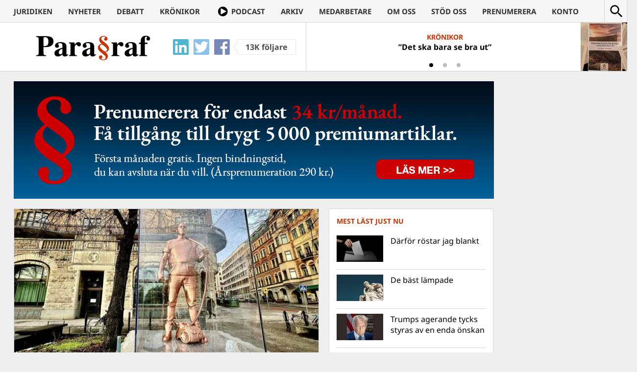

--- FILE ---
content_type: text/html; charset=UTF-8
request_url: https://www.magasinetparagraf.se/nyheter/kronikor/202977-dags-att-befria-joakim-lamotte/
body_size: 17391
content:
<!DOCTYPE html>
<html lang="sv-SE" class="no-js">
<head>
	<meta charset="UTF-8">
	<meta http-equiv="X-UA-Compatible" content="IE=edge">
	<meta name="viewport" content="width=device-width">
	<link rel="profile" href="https://gmpg.org/xfn/11">
	<link rel="pingback" href="https://www.magasinetparagraf.se/xmlrpc.php">

	<link rel="apple-touch-icon" sizes="57x57" href="/wp-content/themes/paragraf/icons/FAV57.png">
	<link rel="apple-touch-icon" sizes="60x60" href="/wp-content/themes/paragraf/icons/FAV60.png">
	<link rel="apple-touch-icon" sizes="72x72" href="/wp-content/themes/paragraf/icons/FAV72.png">
	<link rel="apple-touch-icon" sizes="76x76" href="/wp-content/themes/paragraf/icons/FAV76.png">
	<link rel="apple-touch-icon" sizes="114x114" href="/wp-content/themes/paragraf/icons/FAV114.png">
	<link rel="apple-touch-icon" sizes="120x120" href="/wp-content/themes/paragraf/icons/FAV120.png">
	<link rel="apple-touch-icon" sizes="144x144" href="/wp-content/themes/paragraf/icons/FAV144.png">
	<link rel="apple-touch-icon" sizes="152x152" href="/wp-content/themes/paragraf/icons/FAV152.png">
	<link rel="apple-touch-icon" sizes="180x180" href="/wp-content/themes/paragraf/icons/FAV180.png">
	<link rel="icon" type="image/png" href="/wp-content/themes/paragraf/icons/FAV16.png" sizes="16x16">
	<link rel="icon" type="image/png" href="/wp-content/themes/paragraf/icons/FAV32.png" sizes="32x32">
	<link rel="icon" type="image/png" href="/wp-content/themes/paragraf/icons/FAV48.png" sizes="48x48">
	<meta name="msapplication-TileColor" content="#CC3300">
	<meta name="msapplication-TileImage" content="/wp-content/themes/paragraf/icons/FAV144.png">
	<meta name="theme-color" content="#CC3300">
	<meta property="fb:app_id" content="904137736340109" />

	<style>.paragraf_thumbnail_txt{position:static !important;margin: 4px !important}
	.paragraf_thumbnail_txt+.entry-header{padding-top:5px !important}</style>

	<script>(function(html){html.className = html.className.replace(/\bno-js\b/,'js')})(document.documentElement);</script>
<title>Dags att befria Joakim Lamotte! &#8211; Magasinet Para§raf</title>
<style>
	/* Custom BSA_PRO Styles */

	/* fonts */

	/* form */
	.bsaProOrderingForm {   }
	.bsaProInput input,
	.bsaProInput input[type='file'],
	.bsaProSelectSpace select,
	.bsaProInputsRight .bsaInputInner,
	.bsaProInputsRight .bsaInputInner label {   }
	.bsaProPrice  {  }
	.bsaProDiscount  {   }
	.bsaProOrderingForm .bsaProSubmit,
	.bsaProOrderingForm .bsaProSubmit:hover,
	.bsaProOrderingForm .bsaProSubmit:active {   }

	/* allerts */
	.bsaProAlert,
	.bsaProAlert > a,
	.bsaProAlert > a:hover,
	.bsaProAlert > a:focus {  }
	.bsaProAlertSuccess {  }
	.bsaProAlertFailed {  }

	/* stats */
	.bsaStatsWrapper .ct-chart .ct-series.ct-series-b .ct-bar,
	.bsaStatsWrapper .ct-chart .ct-series.ct-series-b .ct-line,
	.bsaStatsWrapper .ct-chart .ct-series.ct-series-b .ct-point,
	.bsaStatsWrapper .ct-chart .ct-series.ct-series-b .ct-slice.ct-donut { stroke: #673AB7 !important; }

	.bsaStatsWrapper  .ct-chart .ct-series.ct-series-a .ct-bar,
	.bsaStatsWrapper .ct-chart .ct-series.ct-series-a .ct-line,
	.bsaStatsWrapper .ct-chart .ct-series.ct-series-a .ct-point,
	.bsaStatsWrapper .ct-chart .ct-series.ct-series-a .ct-slice.ct-donut { stroke: #FBCD39 !important; }


	/* Custom CSS */
	
</style><meta name='robots' content='max-image-preview:large' />
	<style>img:is([sizes="auto" i], [sizes^="auto," i]) { contain-intrinsic-size: 3000px 1500px }</style>
	<link rel='dns-prefetch' href='//stats.wp.com' />
<link rel='dns-prefetch' href='//fonts.googleapis.com' />
<link rel='dns-prefetch' href='//v0.wordpress.com' />
<link rel="alternate" type="application/rss+xml" title="Magasinet Para§raf &raquo; Webbflöde" href="https://www.magasinetparagraf.se/feed/" />
<link rel="alternate" type="application/rss+xml" title="Magasinet Para§raf &raquo; Kommentarsflöde" href="https://www.magasinetparagraf.se/comments/feed/" />
<script type="text/javascript" id="wpp-js" src="https://www.magasinetparagraf.se/wp-content/plugins/wordpress-popular-posts/assets/js/wpp.min.js?ver=7.3.6" data-sampling="0" data-sampling-rate="100" data-api-url="https://www.magasinetparagraf.se/wp-json/wordpress-popular-posts" data-post-id="202977" data-token="8c10ac0c90" data-lang="0" data-debug="0"></script>
<link rel="alternate" type="application/rss+xml" title="Magasinet Para§raf &raquo; Kommentarsflöde för Dags att befria Joakim Lamotte!" href="https://www.magasinetparagraf.se/nyheter/kronikor/202977-dags-att-befria-joakim-lamotte/feed/" />
<script type="text/javascript">
/* <![CDATA[ */
window._wpemojiSettings = {"baseUrl":"https:\/\/s.w.org\/images\/core\/emoji\/16.0.1\/72x72\/","ext":".png","svgUrl":"https:\/\/s.w.org\/images\/core\/emoji\/16.0.1\/svg\/","svgExt":".svg","source":{"concatemoji":"https:\/\/www.magasinetparagraf.se\/wp-includes\/js\/wp-emoji-release.min.js?ver=6.8.3"}};
/*! This file is auto-generated */
!function(s,n){var o,i,e;function c(e){try{var t={supportTests:e,timestamp:(new Date).valueOf()};sessionStorage.setItem(o,JSON.stringify(t))}catch(e){}}function p(e,t,n){e.clearRect(0,0,e.canvas.width,e.canvas.height),e.fillText(t,0,0);var t=new Uint32Array(e.getImageData(0,0,e.canvas.width,e.canvas.height).data),a=(e.clearRect(0,0,e.canvas.width,e.canvas.height),e.fillText(n,0,0),new Uint32Array(e.getImageData(0,0,e.canvas.width,e.canvas.height).data));return t.every(function(e,t){return e===a[t]})}function u(e,t){e.clearRect(0,0,e.canvas.width,e.canvas.height),e.fillText(t,0,0);for(var n=e.getImageData(16,16,1,1),a=0;a<n.data.length;a++)if(0!==n.data[a])return!1;return!0}function f(e,t,n,a){switch(t){case"flag":return n(e,"\ud83c\udff3\ufe0f\u200d\u26a7\ufe0f","\ud83c\udff3\ufe0f\u200b\u26a7\ufe0f")?!1:!n(e,"\ud83c\udde8\ud83c\uddf6","\ud83c\udde8\u200b\ud83c\uddf6")&&!n(e,"\ud83c\udff4\udb40\udc67\udb40\udc62\udb40\udc65\udb40\udc6e\udb40\udc67\udb40\udc7f","\ud83c\udff4\u200b\udb40\udc67\u200b\udb40\udc62\u200b\udb40\udc65\u200b\udb40\udc6e\u200b\udb40\udc67\u200b\udb40\udc7f");case"emoji":return!a(e,"\ud83e\udedf")}return!1}function g(e,t,n,a){var r="undefined"!=typeof WorkerGlobalScope&&self instanceof WorkerGlobalScope?new OffscreenCanvas(300,150):s.createElement("canvas"),o=r.getContext("2d",{willReadFrequently:!0}),i=(o.textBaseline="top",o.font="600 32px Arial",{});return e.forEach(function(e){i[e]=t(o,e,n,a)}),i}function t(e){var t=s.createElement("script");t.src=e,t.defer=!0,s.head.appendChild(t)}"undefined"!=typeof Promise&&(o="wpEmojiSettingsSupports",i=["flag","emoji"],n.supports={everything:!0,everythingExceptFlag:!0},e=new Promise(function(e){s.addEventListener("DOMContentLoaded",e,{once:!0})}),new Promise(function(t){var n=function(){try{var e=JSON.parse(sessionStorage.getItem(o));if("object"==typeof e&&"number"==typeof e.timestamp&&(new Date).valueOf()<e.timestamp+604800&&"object"==typeof e.supportTests)return e.supportTests}catch(e){}return null}();if(!n){if("undefined"!=typeof Worker&&"undefined"!=typeof OffscreenCanvas&&"undefined"!=typeof URL&&URL.createObjectURL&&"undefined"!=typeof Blob)try{var e="postMessage("+g.toString()+"("+[JSON.stringify(i),f.toString(),p.toString(),u.toString()].join(",")+"));",a=new Blob([e],{type:"text/javascript"}),r=new Worker(URL.createObjectURL(a),{name:"wpTestEmojiSupports"});return void(r.onmessage=function(e){c(n=e.data),r.terminate(),t(n)})}catch(e){}c(n=g(i,f,p,u))}t(n)}).then(function(e){for(var t in e)n.supports[t]=e[t],n.supports.everything=n.supports.everything&&n.supports[t],"flag"!==t&&(n.supports.everythingExceptFlag=n.supports.everythingExceptFlag&&n.supports[t]);n.supports.everythingExceptFlag=n.supports.everythingExceptFlag&&!n.supports.flag,n.DOMReady=!1,n.readyCallback=function(){n.DOMReady=!0}}).then(function(){return e}).then(function(){var e;n.supports.everything||(n.readyCallback(),(e=n.source||{}).concatemoji?t(e.concatemoji):e.wpemoji&&e.twemoji&&(t(e.twemoji),t(e.wpemoji)))}))}((window,document),window._wpemojiSettings);
/* ]]> */
</script>
<link rel='stylesheet' id='mp-theme-css' href='https://www.magasinetparagraf.se/wp-content/plugins/memberpress/css/ui/theme.css?ver=1.12.11' type='text/css' media='all' />
<link rel='stylesheet' id='dashicons-css' href='https://www.magasinetparagraf.se/wp-includes/css/dashicons.min.css?ver=6.8.3' type='text/css' media='all' />
<link rel='stylesheet' id='mp-login-css-css' href='https://www.magasinetparagraf.se/wp-content/plugins/memberpress/css/ui/login.css?ver=1.12.11' type='text/css' media='all' />
<style id='wp-emoji-styles-inline-css' type='text/css'>

	img.wp-smiley, img.emoji {
		display: inline !important;
		border: none !important;
		box-shadow: none !important;
		height: 1em !important;
		width: 1em !important;
		margin: 0 0.07em !important;
		vertical-align: -0.1em !important;
		background: none !important;
		padding: 0 !important;
	}
</style>
<link rel='stylesheet' id='wp-block-library-css' href='https://www.magasinetparagraf.se/wp-includes/css/dist/block-library/style.min.css?ver=6.8.3' type='text/css' media='all' />
<style id='classic-theme-styles-inline-css' type='text/css'>
/*! This file is auto-generated */
.wp-block-button__link{color:#fff;background-color:#32373c;border-radius:9999px;box-shadow:none;text-decoration:none;padding:calc(.667em + 2px) calc(1.333em + 2px);font-size:1.125em}.wp-block-file__button{background:#32373c;color:#fff;text-decoration:none}
</style>
<link rel='stylesheet' id='quads-style-css-css' href='https://www.magasinetparagraf.se/wp-content/plugins/quick-adsense-reloaded/includes/gutenberg/dist/blocks.style.build.css?ver=2.0.94.1' type='text/css' media='all' />
<link rel='stylesheet' id='mediaelement-css' href='https://www.magasinetparagraf.se/wp-includes/js/mediaelement/mediaelementplayer-legacy.min.css?ver=4.2.17' type='text/css' media='all' />
<link rel='stylesheet' id='wp-mediaelement-css' href='https://www.magasinetparagraf.se/wp-includes/js/mediaelement/wp-mediaelement.min.css?ver=6.8.3' type='text/css' media='all' />
<style id='jetpack-sharing-buttons-style-inline-css' type='text/css'>
.jetpack-sharing-buttons__services-list{display:flex;flex-direction:row;flex-wrap:wrap;gap:0;list-style-type:none;margin:5px;padding:0}.jetpack-sharing-buttons__services-list.has-small-icon-size{font-size:12px}.jetpack-sharing-buttons__services-list.has-normal-icon-size{font-size:16px}.jetpack-sharing-buttons__services-list.has-large-icon-size{font-size:24px}.jetpack-sharing-buttons__services-list.has-huge-icon-size{font-size:36px}@media print{.jetpack-sharing-buttons__services-list{display:none!important}}.editor-styles-wrapper .wp-block-jetpack-sharing-buttons{gap:0;padding-inline-start:0}ul.jetpack-sharing-buttons__services-list.has-background{padding:1.25em 2.375em}
</style>
<style id='global-styles-inline-css' type='text/css'>
:root{--wp--preset--aspect-ratio--square: 1;--wp--preset--aspect-ratio--4-3: 4/3;--wp--preset--aspect-ratio--3-4: 3/4;--wp--preset--aspect-ratio--3-2: 3/2;--wp--preset--aspect-ratio--2-3: 2/3;--wp--preset--aspect-ratio--16-9: 16/9;--wp--preset--aspect-ratio--9-16: 9/16;--wp--preset--color--black: #000000;--wp--preset--color--cyan-bluish-gray: #abb8c3;--wp--preset--color--white: #ffffff;--wp--preset--color--pale-pink: #f78da7;--wp--preset--color--vivid-red: #cf2e2e;--wp--preset--color--luminous-vivid-orange: #ff6900;--wp--preset--color--luminous-vivid-amber: #fcb900;--wp--preset--color--light-green-cyan: #7bdcb5;--wp--preset--color--vivid-green-cyan: #00d084;--wp--preset--color--pale-cyan-blue: #8ed1fc;--wp--preset--color--vivid-cyan-blue: #0693e3;--wp--preset--color--vivid-purple: #9b51e0;--wp--preset--gradient--vivid-cyan-blue-to-vivid-purple: linear-gradient(135deg,rgba(6,147,227,1) 0%,rgb(155,81,224) 100%);--wp--preset--gradient--light-green-cyan-to-vivid-green-cyan: linear-gradient(135deg,rgb(122,220,180) 0%,rgb(0,208,130) 100%);--wp--preset--gradient--luminous-vivid-amber-to-luminous-vivid-orange: linear-gradient(135deg,rgba(252,185,0,1) 0%,rgba(255,105,0,1) 100%);--wp--preset--gradient--luminous-vivid-orange-to-vivid-red: linear-gradient(135deg,rgba(255,105,0,1) 0%,rgb(207,46,46) 100%);--wp--preset--gradient--very-light-gray-to-cyan-bluish-gray: linear-gradient(135deg,rgb(238,238,238) 0%,rgb(169,184,195) 100%);--wp--preset--gradient--cool-to-warm-spectrum: linear-gradient(135deg,rgb(74,234,220) 0%,rgb(151,120,209) 20%,rgb(207,42,186) 40%,rgb(238,44,130) 60%,rgb(251,105,98) 80%,rgb(254,248,76) 100%);--wp--preset--gradient--blush-light-purple: linear-gradient(135deg,rgb(255,206,236) 0%,rgb(152,150,240) 100%);--wp--preset--gradient--blush-bordeaux: linear-gradient(135deg,rgb(254,205,165) 0%,rgb(254,45,45) 50%,rgb(107,0,62) 100%);--wp--preset--gradient--luminous-dusk: linear-gradient(135deg,rgb(255,203,112) 0%,rgb(199,81,192) 50%,rgb(65,88,208) 100%);--wp--preset--gradient--pale-ocean: linear-gradient(135deg,rgb(255,245,203) 0%,rgb(182,227,212) 50%,rgb(51,167,181) 100%);--wp--preset--gradient--electric-grass: linear-gradient(135deg,rgb(202,248,128) 0%,rgb(113,206,126) 100%);--wp--preset--gradient--midnight: linear-gradient(135deg,rgb(2,3,129) 0%,rgb(40,116,252) 100%);--wp--preset--font-size--small: 13px;--wp--preset--font-size--medium: 20px;--wp--preset--font-size--large: 36px;--wp--preset--font-size--x-large: 42px;--wp--preset--spacing--20: 0.44rem;--wp--preset--spacing--30: 0.67rem;--wp--preset--spacing--40: 1rem;--wp--preset--spacing--50: 1.5rem;--wp--preset--spacing--60: 2.25rem;--wp--preset--spacing--70: 3.38rem;--wp--preset--spacing--80: 5.06rem;--wp--preset--shadow--natural: 6px 6px 9px rgba(0, 0, 0, 0.2);--wp--preset--shadow--deep: 12px 12px 50px rgba(0, 0, 0, 0.4);--wp--preset--shadow--sharp: 6px 6px 0px rgba(0, 0, 0, 0.2);--wp--preset--shadow--outlined: 6px 6px 0px -3px rgba(255, 255, 255, 1), 6px 6px rgba(0, 0, 0, 1);--wp--preset--shadow--crisp: 6px 6px 0px rgba(0, 0, 0, 1);}:where(.is-layout-flex){gap: 0.5em;}:where(.is-layout-grid){gap: 0.5em;}body .is-layout-flex{display: flex;}.is-layout-flex{flex-wrap: wrap;align-items: center;}.is-layout-flex > :is(*, div){margin: 0;}body .is-layout-grid{display: grid;}.is-layout-grid > :is(*, div){margin: 0;}:where(.wp-block-columns.is-layout-flex){gap: 2em;}:where(.wp-block-columns.is-layout-grid){gap: 2em;}:where(.wp-block-post-template.is-layout-flex){gap: 1.25em;}:where(.wp-block-post-template.is-layout-grid){gap: 1.25em;}.has-black-color{color: var(--wp--preset--color--black) !important;}.has-cyan-bluish-gray-color{color: var(--wp--preset--color--cyan-bluish-gray) !important;}.has-white-color{color: var(--wp--preset--color--white) !important;}.has-pale-pink-color{color: var(--wp--preset--color--pale-pink) !important;}.has-vivid-red-color{color: var(--wp--preset--color--vivid-red) !important;}.has-luminous-vivid-orange-color{color: var(--wp--preset--color--luminous-vivid-orange) !important;}.has-luminous-vivid-amber-color{color: var(--wp--preset--color--luminous-vivid-amber) !important;}.has-light-green-cyan-color{color: var(--wp--preset--color--light-green-cyan) !important;}.has-vivid-green-cyan-color{color: var(--wp--preset--color--vivid-green-cyan) !important;}.has-pale-cyan-blue-color{color: var(--wp--preset--color--pale-cyan-blue) !important;}.has-vivid-cyan-blue-color{color: var(--wp--preset--color--vivid-cyan-blue) !important;}.has-vivid-purple-color{color: var(--wp--preset--color--vivid-purple) !important;}.has-black-background-color{background-color: var(--wp--preset--color--black) !important;}.has-cyan-bluish-gray-background-color{background-color: var(--wp--preset--color--cyan-bluish-gray) !important;}.has-white-background-color{background-color: var(--wp--preset--color--white) !important;}.has-pale-pink-background-color{background-color: var(--wp--preset--color--pale-pink) !important;}.has-vivid-red-background-color{background-color: var(--wp--preset--color--vivid-red) !important;}.has-luminous-vivid-orange-background-color{background-color: var(--wp--preset--color--luminous-vivid-orange) !important;}.has-luminous-vivid-amber-background-color{background-color: var(--wp--preset--color--luminous-vivid-amber) !important;}.has-light-green-cyan-background-color{background-color: var(--wp--preset--color--light-green-cyan) !important;}.has-vivid-green-cyan-background-color{background-color: var(--wp--preset--color--vivid-green-cyan) !important;}.has-pale-cyan-blue-background-color{background-color: var(--wp--preset--color--pale-cyan-blue) !important;}.has-vivid-cyan-blue-background-color{background-color: var(--wp--preset--color--vivid-cyan-blue) !important;}.has-vivid-purple-background-color{background-color: var(--wp--preset--color--vivid-purple) !important;}.has-black-border-color{border-color: var(--wp--preset--color--black) !important;}.has-cyan-bluish-gray-border-color{border-color: var(--wp--preset--color--cyan-bluish-gray) !important;}.has-white-border-color{border-color: var(--wp--preset--color--white) !important;}.has-pale-pink-border-color{border-color: var(--wp--preset--color--pale-pink) !important;}.has-vivid-red-border-color{border-color: var(--wp--preset--color--vivid-red) !important;}.has-luminous-vivid-orange-border-color{border-color: var(--wp--preset--color--luminous-vivid-orange) !important;}.has-luminous-vivid-amber-border-color{border-color: var(--wp--preset--color--luminous-vivid-amber) !important;}.has-light-green-cyan-border-color{border-color: var(--wp--preset--color--light-green-cyan) !important;}.has-vivid-green-cyan-border-color{border-color: var(--wp--preset--color--vivid-green-cyan) !important;}.has-pale-cyan-blue-border-color{border-color: var(--wp--preset--color--pale-cyan-blue) !important;}.has-vivid-cyan-blue-border-color{border-color: var(--wp--preset--color--vivid-cyan-blue) !important;}.has-vivid-purple-border-color{border-color: var(--wp--preset--color--vivid-purple) !important;}.has-vivid-cyan-blue-to-vivid-purple-gradient-background{background: var(--wp--preset--gradient--vivid-cyan-blue-to-vivid-purple) !important;}.has-light-green-cyan-to-vivid-green-cyan-gradient-background{background: var(--wp--preset--gradient--light-green-cyan-to-vivid-green-cyan) !important;}.has-luminous-vivid-amber-to-luminous-vivid-orange-gradient-background{background: var(--wp--preset--gradient--luminous-vivid-amber-to-luminous-vivid-orange) !important;}.has-luminous-vivid-orange-to-vivid-red-gradient-background{background: var(--wp--preset--gradient--luminous-vivid-orange-to-vivid-red) !important;}.has-very-light-gray-to-cyan-bluish-gray-gradient-background{background: var(--wp--preset--gradient--very-light-gray-to-cyan-bluish-gray) !important;}.has-cool-to-warm-spectrum-gradient-background{background: var(--wp--preset--gradient--cool-to-warm-spectrum) !important;}.has-blush-light-purple-gradient-background{background: var(--wp--preset--gradient--blush-light-purple) !important;}.has-blush-bordeaux-gradient-background{background: var(--wp--preset--gradient--blush-bordeaux) !important;}.has-luminous-dusk-gradient-background{background: var(--wp--preset--gradient--luminous-dusk) !important;}.has-pale-ocean-gradient-background{background: var(--wp--preset--gradient--pale-ocean) !important;}.has-electric-grass-gradient-background{background: var(--wp--preset--gradient--electric-grass) !important;}.has-midnight-gradient-background{background: var(--wp--preset--gradient--midnight) !important;}.has-small-font-size{font-size: var(--wp--preset--font-size--small) !important;}.has-medium-font-size{font-size: var(--wp--preset--font-size--medium) !important;}.has-large-font-size{font-size: var(--wp--preset--font-size--large) !important;}.has-x-large-font-size{font-size: var(--wp--preset--font-size--x-large) !important;}
:where(.wp-block-post-template.is-layout-flex){gap: 1.25em;}:where(.wp-block-post-template.is-layout-grid){gap: 1.25em;}
:where(.wp-block-columns.is-layout-flex){gap: 2em;}:where(.wp-block-columns.is-layout-grid){gap: 2em;}
:root :where(.wp-block-pullquote){font-size: 1.5em;line-height: 1.6;}
</style>
<link rel='stylesheet' id='buy_sell_ads_pro_main_stylesheet-css' href='https://www.magasinetparagraf.se/wp-content/plugins/bsa-pro-scripteo/frontend/css/asset/style.css?ver=6.8.3' type='text/css' media='all' />
<link rel='stylesheet' id='buy_sell_ads_pro_user_panel-css' href='https://www.magasinetparagraf.se/wp-content/plugins/bsa-pro-scripteo/frontend/css/asset/user-panel.css?ver=6.8.3' type='text/css' media='all' />
<link rel='stylesheet' id='buy_sell_ads_pro_template_stylesheet-css' href='https://www.magasinetparagraf.se/wp-content/plugins/bsa-pro-scripteo/frontend/css/template.css.php?ver=6.8.3' type='text/css' media='all' />
<link rel='stylesheet' id='buy_sell_ads_pro_animate_stylesheet-css' href='https://www.magasinetparagraf.se/wp-content/plugins/bsa-pro-scripteo/frontend/css/asset/animate.css?ver=6.8.3' type='text/css' media='all' />
<link rel='stylesheet' id='buy_sell_ads_pro_chart_stylesheet-css' href='https://www.magasinetparagraf.se/wp-content/plugins/bsa-pro-scripteo/frontend/css/asset/chart.css?ver=6.8.3' type='text/css' media='all' />
<link rel='stylesheet' id='buy_sell_ads_pro_owl_carousel_stylesheet-css' href='https://www.magasinetparagraf.se/wp-content/plugins/bsa-pro-scripteo/frontend/css/asset/bsa.carousel.css?ver=6.8.3' type='text/css' media='all' />
<link rel='stylesheet' id='buy_sell_ads_pro_materialize_stylesheet-css' href='https://www.magasinetparagraf.se/wp-content/plugins/bsa-pro-scripteo/frontend/css/asset/material-design.css?ver=6.8.3' type='text/css' media='all' />
<link rel='stylesheet' id='jquery-ui-css' href='https://www.magasinetparagraf.se/wp-content/plugins/bsa-pro-scripteo/frontend/css/asset/ui-datapicker.css?ver=6.8.3' type='text/css' media='all' />
<style type="text/css">@font-face {font-family:Noto Sans;font-style:italic;font-weight:400;src:url(/cf-fonts/s/noto-sans/5.0.18/latin/400/italic.woff2);unicode-range:U+0000-00FF,U+0131,U+0152-0153,U+02BB-02BC,U+02C6,U+02DA,U+02DC,U+0304,U+0308,U+0329,U+2000-206F,U+2074,U+20AC,U+2122,U+2191,U+2193,U+2212,U+2215,U+FEFF,U+FFFD;font-display:swap;}@font-face {font-family:Noto Sans;font-style:italic;font-weight:400;src:url(/cf-fonts/s/noto-sans/5.0.18/devanagari/400/italic.woff2);unicode-range:U+0900-097F,U+1CD0-1CF9,U+200C-200D,U+20A8,U+20B9,U+25CC,U+A830-A839,U+A8E0-A8FF;font-display:swap;}@font-face {font-family:Noto Sans;font-style:italic;font-weight:400;src:url(/cf-fonts/s/noto-sans/5.0.18/greek/400/italic.woff2);unicode-range:U+0370-03FF;font-display:swap;}@font-face {font-family:Noto Sans;font-style:italic;font-weight:400;src:url(/cf-fonts/s/noto-sans/5.0.18/latin-ext/400/italic.woff2);unicode-range:U+0100-02AF,U+0304,U+0308,U+0329,U+1E00-1E9F,U+1EF2-1EFF,U+2020,U+20A0-20AB,U+20AD-20CF,U+2113,U+2C60-2C7F,U+A720-A7FF;font-display:swap;}@font-face {font-family:Noto Sans;font-style:italic;font-weight:400;src:url(/cf-fonts/s/noto-sans/5.0.18/vietnamese/400/italic.woff2);unicode-range:U+0102-0103,U+0110-0111,U+0128-0129,U+0168-0169,U+01A0-01A1,U+01AF-01B0,U+0300-0301,U+0303-0304,U+0308-0309,U+0323,U+0329,U+1EA0-1EF9,U+20AB;font-display:swap;}@font-face {font-family:Noto Sans;font-style:italic;font-weight:400;src:url(/cf-fonts/s/noto-sans/5.0.18/cyrillic-ext/400/italic.woff2);unicode-range:U+0460-052F,U+1C80-1C88,U+20B4,U+2DE0-2DFF,U+A640-A69F,U+FE2E-FE2F;font-display:swap;}@font-face {font-family:Noto Sans;font-style:italic;font-weight:400;src:url(/cf-fonts/s/noto-sans/5.0.18/cyrillic/400/italic.woff2);unicode-range:U+0301,U+0400-045F,U+0490-0491,U+04B0-04B1,U+2116;font-display:swap;}@font-face {font-family:Noto Sans;font-style:italic;font-weight:400;src:url(/cf-fonts/s/noto-sans/5.0.18/greek-ext/400/italic.woff2);unicode-range:U+1F00-1FFF;font-display:swap;}@font-face {font-family:Noto Sans;font-style:italic;font-weight:700;src:url(/cf-fonts/s/noto-sans/5.0.18/cyrillic-ext/700/italic.woff2);unicode-range:U+0460-052F,U+1C80-1C88,U+20B4,U+2DE0-2DFF,U+A640-A69F,U+FE2E-FE2F;font-display:swap;}@font-face {font-family:Noto Sans;font-style:italic;font-weight:700;src:url(/cf-fonts/s/noto-sans/5.0.18/greek-ext/700/italic.woff2);unicode-range:U+1F00-1FFF;font-display:swap;}@font-face {font-family:Noto Sans;font-style:italic;font-weight:700;src:url(/cf-fonts/s/noto-sans/5.0.18/cyrillic/700/italic.woff2);unicode-range:U+0301,U+0400-045F,U+0490-0491,U+04B0-04B1,U+2116;font-display:swap;}@font-face {font-family:Noto Sans;font-style:italic;font-weight:700;src:url(/cf-fonts/s/noto-sans/5.0.18/latin-ext/700/italic.woff2);unicode-range:U+0100-02AF,U+0304,U+0308,U+0329,U+1E00-1E9F,U+1EF2-1EFF,U+2020,U+20A0-20AB,U+20AD-20CF,U+2113,U+2C60-2C7F,U+A720-A7FF;font-display:swap;}@font-face {font-family:Noto Sans;font-style:italic;font-weight:700;src:url(/cf-fonts/s/noto-sans/5.0.18/greek/700/italic.woff2);unicode-range:U+0370-03FF;font-display:swap;}@font-face {font-family:Noto Sans;font-style:italic;font-weight:700;src:url(/cf-fonts/s/noto-sans/5.0.18/vietnamese/700/italic.woff2);unicode-range:U+0102-0103,U+0110-0111,U+0128-0129,U+0168-0169,U+01A0-01A1,U+01AF-01B0,U+0300-0301,U+0303-0304,U+0308-0309,U+0323,U+0329,U+1EA0-1EF9,U+20AB;font-display:swap;}@font-face {font-family:Noto Sans;font-style:italic;font-weight:700;src:url(/cf-fonts/s/noto-sans/5.0.18/latin/700/italic.woff2);unicode-range:U+0000-00FF,U+0131,U+0152-0153,U+02BB-02BC,U+02C6,U+02DA,U+02DC,U+0304,U+0308,U+0329,U+2000-206F,U+2074,U+20AC,U+2122,U+2191,U+2193,U+2212,U+2215,U+FEFF,U+FFFD;font-display:swap;}@font-face {font-family:Noto Sans;font-style:italic;font-weight:700;src:url(/cf-fonts/s/noto-sans/5.0.18/devanagari/700/italic.woff2);unicode-range:U+0900-097F,U+1CD0-1CF9,U+200C-200D,U+20A8,U+20B9,U+25CC,U+A830-A839,U+A8E0-A8FF;font-display:swap;}@font-face {font-family:Noto Sans;font-style:normal;font-weight:400;src:url(/cf-fonts/s/noto-sans/5.0.18/cyrillic/400/normal.woff2);unicode-range:U+0301,U+0400-045F,U+0490-0491,U+04B0-04B1,U+2116;font-display:swap;}@font-face {font-family:Noto Sans;font-style:normal;font-weight:400;src:url(/cf-fonts/s/noto-sans/5.0.18/latin/400/normal.woff2);unicode-range:U+0000-00FF,U+0131,U+0152-0153,U+02BB-02BC,U+02C6,U+02DA,U+02DC,U+0304,U+0308,U+0329,U+2000-206F,U+2074,U+20AC,U+2122,U+2191,U+2193,U+2212,U+2215,U+FEFF,U+FFFD;font-display:swap;}@font-face {font-family:Noto Sans;font-style:normal;font-weight:400;src:url(/cf-fonts/s/noto-sans/5.0.18/latin-ext/400/normal.woff2);unicode-range:U+0100-02AF,U+0304,U+0308,U+0329,U+1E00-1E9F,U+1EF2-1EFF,U+2020,U+20A0-20AB,U+20AD-20CF,U+2113,U+2C60-2C7F,U+A720-A7FF;font-display:swap;}@font-face {font-family:Noto Sans;font-style:normal;font-weight:400;src:url(/cf-fonts/s/noto-sans/5.0.18/cyrillic-ext/400/normal.woff2);unicode-range:U+0460-052F,U+1C80-1C88,U+20B4,U+2DE0-2DFF,U+A640-A69F,U+FE2E-FE2F;font-display:swap;}@font-face {font-family:Noto Sans;font-style:normal;font-weight:400;src:url(/cf-fonts/s/noto-sans/5.0.18/devanagari/400/normal.woff2);unicode-range:U+0900-097F,U+1CD0-1CF9,U+200C-200D,U+20A8,U+20B9,U+25CC,U+A830-A839,U+A8E0-A8FF;font-display:swap;}@font-face {font-family:Noto Sans;font-style:normal;font-weight:400;src:url(/cf-fonts/s/noto-sans/5.0.18/vietnamese/400/normal.woff2);unicode-range:U+0102-0103,U+0110-0111,U+0128-0129,U+0168-0169,U+01A0-01A1,U+01AF-01B0,U+0300-0301,U+0303-0304,U+0308-0309,U+0323,U+0329,U+1EA0-1EF9,U+20AB;font-display:swap;}@font-face {font-family:Noto Sans;font-style:normal;font-weight:400;src:url(/cf-fonts/s/noto-sans/5.0.18/greek/400/normal.woff2);unicode-range:U+0370-03FF;font-display:swap;}@font-face {font-family:Noto Sans;font-style:normal;font-weight:400;src:url(/cf-fonts/s/noto-sans/5.0.18/greek-ext/400/normal.woff2);unicode-range:U+1F00-1FFF;font-display:swap;}@font-face {font-family:Noto Sans;font-style:normal;font-weight:700;src:url(/cf-fonts/s/noto-sans/5.0.18/cyrillic-ext/700/normal.woff2);unicode-range:U+0460-052F,U+1C80-1C88,U+20B4,U+2DE0-2DFF,U+A640-A69F,U+FE2E-FE2F;font-display:swap;}@font-face {font-family:Noto Sans;font-style:normal;font-weight:700;src:url(/cf-fonts/s/noto-sans/5.0.18/latin-ext/700/normal.woff2);unicode-range:U+0100-02AF,U+0304,U+0308,U+0329,U+1E00-1E9F,U+1EF2-1EFF,U+2020,U+20A0-20AB,U+20AD-20CF,U+2113,U+2C60-2C7F,U+A720-A7FF;font-display:swap;}@font-face {font-family:Noto Sans;font-style:normal;font-weight:700;src:url(/cf-fonts/s/noto-sans/5.0.18/vietnamese/700/normal.woff2);unicode-range:U+0102-0103,U+0110-0111,U+0128-0129,U+0168-0169,U+01A0-01A1,U+01AF-01B0,U+0300-0301,U+0303-0304,U+0308-0309,U+0323,U+0329,U+1EA0-1EF9,U+20AB;font-display:swap;}@font-face {font-family:Noto Sans;font-style:normal;font-weight:700;src:url(/cf-fonts/s/noto-sans/5.0.18/cyrillic/700/normal.woff2);unicode-range:U+0301,U+0400-045F,U+0490-0491,U+04B0-04B1,U+2116;font-display:swap;}@font-face {font-family:Noto Sans;font-style:normal;font-weight:700;src:url(/cf-fonts/s/noto-sans/5.0.18/devanagari/700/normal.woff2);unicode-range:U+0900-097F,U+1CD0-1CF9,U+200C-200D,U+20A8,U+20B9,U+25CC,U+A830-A839,U+A8E0-A8FF;font-display:swap;}@font-face {font-family:Noto Sans;font-style:normal;font-weight:700;src:url(/cf-fonts/s/noto-sans/5.0.18/latin/700/normal.woff2);unicode-range:U+0000-00FF,U+0131,U+0152-0153,U+02BB-02BC,U+02C6,U+02DA,U+02DC,U+0304,U+0308,U+0329,U+2000-206F,U+2074,U+20AC,U+2122,U+2191,U+2193,U+2212,U+2215,U+FEFF,U+FFFD;font-display:swap;}@font-face {font-family:Noto Sans;font-style:normal;font-weight:700;src:url(/cf-fonts/s/noto-sans/5.0.18/greek/700/normal.woff2);unicode-range:U+0370-03FF;font-display:swap;}@font-face {font-family:Noto Sans;font-style:normal;font-weight:700;src:url(/cf-fonts/s/noto-sans/5.0.18/greek-ext/700/normal.woff2);unicode-range:U+1F00-1FFF;font-display:swap;}@font-face {font-family:Noto Serif;font-style:italic;font-weight:400;src:url(/cf-fonts/s/noto-serif/5.0.18/greek-ext/400/italic.woff2);unicode-range:U+1F00-1FFF;font-display:swap;}@font-face {font-family:Noto Serif;font-style:italic;font-weight:400;src:url(/cf-fonts/s/noto-serif/5.0.18/latin/400/italic.woff2);unicode-range:U+0000-00FF,U+0131,U+0152-0153,U+02BB-02BC,U+02C6,U+02DA,U+02DC,U+0304,U+0308,U+0329,U+2000-206F,U+2074,U+20AC,U+2122,U+2191,U+2193,U+2212,U+2215,U+FEFF,U+FFFD;font-display:swap;}@font-face {font-family:Noto Serif;font-style:italic;font-weight:400;src:url(/cf-fonts/s/noto-serif/5.0.18/cyrillic/400/italic.woff2);unicode-range:U+0301,U+0400-045F,U+0490-0491,U+04B0-04B1,U+2116;font-display:swap;}@font-face {font-family:Noto Serif;font-style:italic;font-weight:400;src:url(/cf-fonts/s/noto-serif/5.0.18/cyrillic-ext/400/italic.woff2);unicode-range:U+0460-052F,U+1C80-1C88,U+20B4,U+2DE0-2DFF,U+A640-A69F,U+FE2E-FE2F;font-display:swap;}@font-face {font-family:Noto Serif;font-style:italic;font-weight:400;src:url(/cf-fonts/s/noto-serif/5.0.18/latin-ext/400/italic.woff2);unicode-range:U+0100-02AF,U+0304,U+0308,U+0329,U+1E00-1E9F,U+1EF2-1EFF,U+2020,U+20A0-20AB,U+20AD-20CF,U+2113,U+2C60-2C7F,U+A720-A7FF;font-display:swap;}@font-face {font-family:Noto Serif;font-style:italic;font-weight:400;src:url(/cf-fonts/s/noto-serif/5.0.18/greek/400/italic.woff2);unicode-range:U+0370-03FF;font-display:swap;}@font-face {font-family:Noto Serif;font-style:italic;font-weight:400;src:url(/cf-fonts/s/noto-serif/5.0.18/vietnamese/400/italic.woff2);unicode-range:U+0102-0103,U+0110-0111,U+0128-0129,U+0168-0169,U+01A0-01A1,U+01AF-01B0,U+0300-0301,U+0303-0304,U+0308-0309,U+0323,U+0329,U+1EA0-1EF9,U+20AB;font-display:swap;}@font-face {font-family:Noto Serif;font-style:italic;font-weight:700;src:url(/cf-fonts/s/noto-serif/5.0.18/cyrillic/700/italic.woff2);unicode-range:U+0301,U+0400-045F,U+0490-0491,U+04B0-04B1,U+2116;font-display:swap;}@font-face {font-family:Noto Serif;font-style:italic;font-weight:700;src:url(/cf-fonts/s/noto-serif/5.0.18/vietnamese/700/italic.woff2);unicode-range:U+0102-0103,U+0110-0111,U+0128-0129,U+0168-0169,U+01A0-01A1,U+01AF-01B0,U+0300-0301,U+0303-0304,U+0308-0309,U+0323,U+0329,U+1EA0-1EF9,U+20AB;font-display:swap;}@font-face {font-family:Noto Serif;font-style:italic;font-weight:700;src:url(/cf-fonts/s/noto-serif/5.0.18/greek-ext/700/italic.woff2);unicode-range:U+1F00-1FFF;font-display:swap;}@font-face {font-family:Noto Serif;font-style:italic;font-weight:700;src:url(/cf-fonts/s/noto-serif/5.0.18/cyrillic-ext/700/italic.woff2);unicode-range:U+0460-052F,U+1C80-1C88,U+20B4,U+2DE0-2DFF,U+A640-A69F,U+FE2E-FE2F;font-display:swap;}@font-face {font-family:Noto Serif;font-style:italic;font-weight:700;src:url(/cf-fonts/s/noto-serif/5.0.18/greek/700/italic.woff2);unicode-range:U+0370-03FF;font-display:swap;}@font-face {font-family:Noto Serif;font-style:italic;font-weight:700;src:url(/cf-fonts/s/noto-serif/5.0.18/latin-ext/700/italic.woff2);unicode-range:U+0100-02AF,U+0304,U+0308,U+0329,U+1E00-1E9F,U+1EF2-1EFF,U+2020,U+20A0-20AB,U+20AD-20CF,U+2113,U+2C60-2C7F,U+A720-A7FF;font-display:swap;}@font-face {font-family:Noto Serif;font-style:italic;font-weight:700;src:url(/cf-fonts/s/noto-serif/5.0.18/latin/700/italic.woff2);unicode-range:U+0000-00FF,U+0131,U+0152-0153,U+02BB-02BC,U+02C6,U+02DA,U+02DC,U+0304,U+0308,U+0329,U+2000-206F,U+2074,U+20AC,U+2122,U+2191,U+2193,U+2212,U+2215,U+FEFF,U+FFFD;font-display:swap;}@font-face {font-family:Noto Serif;font-style:normal;font-weight:400;src:url(/cf-fonts/s/noto-serif/5.0.18/vietnamese/400/normal.woff2);unicode-range:U+0102-0103,U+0110-0111,U+0128-0129,U+0168-0169,U+01A0-01A1,U+01AF-01B0,U+0300-0301,U+0303-0304,U+0308-0309,U+0323,U+0329,U+1EA0-1EF9,U+20AB;font-display:swap;}@font-face {font-family:Noto Serif;font-style:normal;font-weight:400;src:url(/cf-fonts/s/noto-serif/5.0.18/cyrillic-ext/400/normal.woff2);unicode-range:U+0460-052F,U+1C80-1C88,U+20B4,U+2DE0-2DFF,U+A640-A69F,U+FE2E-FE2F;font-display:swap;}@font-face {font-family:Noto Serif;font-style:normal;font-weight:400;src:url(/cf-fonts/s/noto-serif/5.0.18/latin/400/normal.woff2);unicode-range:U+0000-00FF,U+0131,U+0152-0153,U+02BB-02BC,U+02C6,U+02DA,U+02DC,U+0304,U+0308,U+0329,U+2000-206F,U+2074,U+20AC,U+2122,U+2191,U+2193,U+2212,U+2215,U+FEFF,U+FFFD;font-display:swap;}@font-face {font-family:Noto Serif;font-style:normal;font-weight:400;src:url(/cf-fonts/s/noto-serif/5.0.18/cyrillic/400/normal.woff2);unicode-range:U+0301,U+0400-045F,U+0490-0491,U+04B0-04B1,U+2116;font-display:swap;}@font-face {font-family:Noto Serif;font-style:normal;font-weight:400;src:url(/cf-fonts/s/noto-serif/5.0.18/greek-ext/400/normal.woff2);unicode-range:U+1F00-1FFF;font-display:swap;}@font-face {font-family:Noto Serif;font-style:normal;font-weight:400;src:url(/cf-fonts/s/noto-serif/5.0.18/latin-ext/400/normal.woff2);unicode-range:U+0100-02AF,U+0304,U+0308,U+0329,U+1E00-1E9F,U+1EF2-1EFF,U+2020,U+20A0-20AB,U+20AD-20CF,U+2113,U+2C60-2C7F,U+A720-A7FF;font-display:swap;}@font-face {font-family:Noto Serif;font-style:normal;font-weight:400;src:url(/cf-fonts/s/noto-serif/5.0.18/greek/400/normal.woff2);unicode-range:U+0370-03FF;font-display:swap;}@font-face {font-family:Noto Serif;font-style:normal;font-weight:700;src:url(/cf-fonts/s/noto-serif/5.0.18/cyrillic-ext/700/normal.woff2);unicode-range:U+0460-052F,U+1C80-1C88,U+20B4,U+2DE0-2DFF,U+A640-A69F,U+FE2E-FE2F;font-display:swap;}@font-face {font-family:Noto Serif;font-style:normal;font-weight:700;src:url(/cf-fonts/s/noto-serif/5.0.18/greek/700/normal.woff2);unicode-range:U+0370-03FF;font-display:swap;}@font-face {font-family:Noto Serif;font-style:normal;font-weight:700;src:url(/cf-fonts/s/noto-serif/5.0.18/greek-ext/700/normal.woff2);unicode-range:U+1F00-1FFF;font-display:swap;}@font-face {font-family:Noto Serif;font-style:normal;font-weight:700;src:url(/cf-fonts/s/noto-serif/5.0.18/latin-ext/700/normal.woff2);unicode-range:U+0100-02AF,U+0304,U+0308,U+0329,U+1E00-1E9F,U+1EF2-1EFF,U+2020,U+20A0-20AB,U+20AD-20CF,U+2113,U+2C60-2C7F,U+A720-A7FF;font-display:swap;}@font-face {font-family:Noto Serif;font-style:normal;font-weight:700;src:url(/cf-fonts/s/noto-serif/5.0.18/vietnamese/700/normal.woff2);unicode-range:U+0102-0103,U+0110-0111,U+0128-0129,U+0168-0169,U+01A0-01A1,U+01AF-01B0,U+0300-0301,U+0303-0304,U+0308-0309,U+0323,U+0329,U+1EA0-1EF9,U+20AB;font-display:swap;}@font-face {font-family:Noto Serif;font-style:normal;font-weight:700;src:url(/cf-fonts/s/noto-serif/5.0.18/latin/700/normal.woff2);unicode-range:U+0000-00FF,U+0131,U+0152-0153,U+02BB-02BC,U+02C6,U+02DA,U+02DC,U+0304,U+0308,U+0329,U+2000-206F,U+2074,U+20AC,U+2122,U+2191,U+2193,U+2212,U+2215,U+FEFF,U+FFFD;font-display:swap;}@font-face {font-family:Noto Serif;font-style:normal;font-weight:700;src:url(/cf-fonts/s/noto-serif/5.0.18/cyrillic/700/normal.woff2);unicode-range:U+0301,U+0400-045F,U+0490-0491,U+04B0-04B1,U+2116;font-display:swap;}@font-face {font-family:Inconsolata;font-style:normal;font-weight:400;src:url(/cf-fonts/s/inconsolata/5.0.16/latin-ext/400/normal.woff2);unicode-range:U+0100-02AF,U+0304,U+0308,U+0329,U+1E00-1E9F,U+1EF2-1EFF,U+2020,U+20A0-20AB,U+20AD-20CF,U+2113,U+2C60-2C7F,U+A720-A7FF;font-display:swap;}@font-face {font-family:Inconsolata;font-style:normal;font-weight:400;src:url(/cf-fonts/s/inconsolata/5.0.16/vietnamese/400/normal.woff2);unicode-range:U+0102-0103,U+0110-0111,U+0128-0129,U+0168-0169,U+01A0-01A1,U+01AF-01B0,U+0300-0301,U+0303-0304,U+0308-0309,U+0323,U+0329,U+1EA0-1EF9,U+20AB;font-display:swap;}@font-face {font-family:Inconsolata;font-style:normal;font-weight:400;src:url(/cf-fonts/s/inconsolata/5.0.16/latin/400/normal.woff2);unicode-range:U+0000-00FF,U+0131,U+0152-0153,U+02BB-02BC,U+02C6,U+02DA,U+02DC,U+0304,U+0308,U+0329,U+2000-206F,U+2074,U+20AC,U+2122,U+2191,U+2193,U+2212,U+2215,U+FEFF,U+FFFD;font-display:swap;}@font-face {font-family:Inconsolata;font-style:normal;font-weight:700;src:url(/cf-fonts/s/inconsolata/5.0.16/latin-ext/700/normal.woff2);unicode-range:U+0100-02AF,U+0304,U+0308,U+0329,U+1E00-1E9F,U+1EF2-1EFF,U+2020,U+20A0-20AB,U+20AD-20CF,U+2113,U+2C60-2C7F,U+A720-A7FF;font-display:swap;}@font-face {font-family:Inconsolata;font-style:normal;font-weight:700;src:url(/cf-fonts/s/inconsolata/5.0.16/vietnamese/700/normal.woff2);unicode-range:U+0102-0103,U+0110-0111,U+0128-0129,U+0168-0169,U+01A0-01A1,U+01AF-01B0,U+0300-0301,U+0303-0304,U+0308-0309,U+0323,U+0329,U+1EA0-1EF9,U+20AB;font-display:swap;}@font-face {font-family:Inconsolata;font-style:normal;font-weight:700;src:url(/cf-fonts/s/inconsolata/5.0.16/latin/700/normal.woff2);unicode-range:U+0000-00FF,U+0131,U+0152-0153,U+02BB-02BC,U+02C6,U+02DA,U+02DC,U+0304,U+0308,U+0329,U+2000-206F,U+2074,U+20AC,U+2122,U+2191,U+2193,U+2212,U+2215,U+FEFF,U+FFFD;font-display:swap;}</style>
<link rel='stylesheet' id='genericons-css' href='https://www.magasinetparagraf.se/wp-content/plugins/jetpack/_inc/genericons/genericons/genericons.css?ver=3.1' type='text/css' media='all' />
<link rel='stylesheet' id='paragraf-style-css' href='https://www.magasinetparagraf.se/wp-content/themes/paragraf/style.css?ver=6.8.3' type='text/css' media='all' />
<style id='paragraf-style-inline-css' type='text/css'>

			.post-navigation .nav-previous { background-image: url(https://www.magasinetparagraf.se/wp-content/uploads/2021/02/Handskak-2-621x346.jpg); }
			.post-navigation .nav-previous .post-title, .post-navigation .nav-previous a:hover .post-title, .post-navigation .nav-previous .meta-nav { color: #fff; }
			.post-navigation .nav-previous a:before { background-color: rgba(0, 0, 0, 0.4); }
		
			.post-navigation .nav-next { background-image: url(https://www.magasinetparagraf.se/wp-content/uploads/2021/02/IMG_0558-2-621x347.jpg); border-top: 0; }
			.post-navigation .nav-next .post-title, .post-navigation .nav-next a:hover .post-title, .post-navigation .nav-next .meta-nav { color: #fff; }
			.post-navigation .nav-next a:before { background-color: rgba(0, 0, 0, 0.4); }
		
</style>
<!--[if lt IE 9]>
<link rel='stylesheet' id='paragraf-ie-css' href='https://www.magasinetparagraf.se/wp-content/themes/paragraf/css/ie.css?ver=20141010' type='text/css' media='all' />
<![endif]-->
<!--[if lt IE 8]>
<link rel='stylesheet' id='paragraf-ie7-css' href='https://www.magasinetparagraf.se/wp-content/themes/paragraf/css/ie7.css?ver=20141010' type='text/css' media='all' />
<![endif]-->
<link rel='stylesheet' id='newsletter-css' href='https://www.magasinetparagraf.se/wp-content/plugins/newsletter/style.css?ver=8.9.4' type='text/css' media='all' />
<link rel='stylesheet' id='sharedaddy-css' href='https://www.magasinetparagraf.se/wp-content/plugins/jetpack/modules/sharedaddy/sharing.css?ver=15.1.1' type='text/css' media='all' />
<link rel='stylesheet' id='social-logos-css' href='https://www.magasinetparagraf.se/wp-content/plugins/jetpack/_inc/social-logos/social-logos.min.css?ver=15.1.1' type='text/css' media='all' />
<script type="text/javascript" src="https://www.magasinetparagraf.se/wp-includes/js/jquery/jquery.min.js?ver=3.7.1" id="jquery-core-js"></script>
<script type="text/javascript" src="https://www.magasinetparagraf.se/wp-includes/js/jquery/jquery-migrate.min.js?ver=3.4.1" id="jquery-migrate-js"></script>
<script type="text/javascript" src="https://www.magasinetparagraf.se/wp-includes/js/underscore.min.js?ver=1.13.7" id="underscore-js"></script>
<script type="text/javascript" src="https://www.magasinetparagraf.se/wp-includes/js/dist/hooks.min.js?ver=4d63a3d491d11ffd8ac6" id="wp-hooks-js"></script>
<script type="text/javascript" src="https://www.magasinetparagraf.se/wp-includes/js/dist/i18n.min.js?ver=5e580eb46a90c2b997e6" id="wp-i18n-js"></script>
<script type="text/javascript" id="wp-i18n-js-after">
/* <![CDATA[ */
wp.i18n.setLocaleData( { 'text direction\u0004ltr': [ 'ltr' ] } );
/* ]]> */
</script>
<script type="text/javascript" src="https://www.magasinetparagraf.se/wp-content/plugins/memberpress/js/login.js?ver=1.12.11" id="mepr-login-js-js"></script>
<script type="text/javascript" id="thickbox-js-extra">
/* <![CDATA[ */
var thickboxL10n = {"next":"N\u00e4sta \u2192","prev":"\u2190 F\u00f6reg.","image":"Bild","of":"av","close":"St\u00e4ng","noiframes":"Den h\u00e4r funktionen kr\u00e4ver inb\u00e4ddade ramar (iframes). Du har inaktiverat dem, eller s\u00e5 saknar din webbl\u00e4sare st\u00f6d f\u00f6r dem.","loadingAnimation":"https:\/\/www.magasinetparagraf.se\/wp-includes\/js\/thickbox\/loadingAnimation.gif"};
/* ]]> */
</script>
<script type="text/javascript" src="https://www.magasinetparagraf.se/wp-includes/js/thickbox/thickbox.js?ver=3.1-20121105" id="thickbox-js"></script>
<script type="text/javascript" src="https://www.magasinetparagraf.se/wp-includes/js/shortcode.min.js?ver=6.8.3" id="shortcode-js"></script>
<script type="text/javascript" src="https://www.magasinetparagraf.se/wp-admin/js/media-upload.min.js?ver=6.8.3" id="media-upload-js"></script>
<script type="text/javascript" src="https://www.magasinetparagraf.se/wp-content/plugins/bsa-pro-scripteo/frontend/js/script.js?ver=6.8.3" id="buy_sell_ads_pro_js_script-js"></script>
<script type="text/javascript" src="https://www.magasinetparagraf.se/wp-content/plugins/bsa-pro-scripteo/frontend/js/jquery.viewportchecker.js?ver=6.8.3" id="buy_sell_ads_pro_viewport_checker_js_script-js"></script>
<script type="text/javascript" src="https://www.magasinetparagraf.se/wp-content/plugins/bsa-pro-scripteo/frontend/js/chart.js?ver=6.8.3" id="buy_sell_ads_pro_chart_js_script-js"></script>
<script type="text/javascript" src="https://www.magasinetparagraf.se/wp-content/plugins/bsa-pro-scripteo/frontend/js/bsa.carousel.js?ver=6.8.3" id="buy_sell_ads_pro_owl_carousel_js_script-js"></script>
<script type="text/javascript" src="https://www.magasinetparagraf.se/wp-content/plugins/bsa-pro-scripteo/frontend/js/jquery.simplyscroll.js?ver=6.8.3" id="buy_sell_ads_pro_simply_scroll_js_script-js"></script>
<script type="text/javascript" id="quads-tcf-2-scripts-js-extra">
/* <![CDATA[ */
var quads_tcf_2 = [];
/* ]]> */
</script>
<script type="text/javascript" src="https://www.magasinetparagraf.se/wp-content/plugins/quick-adsense-reloaded/assets/js/tcf_2_integration.min.js?ver=2.0.94.1" id="quads-tcf-2-scripts-js"></script>
<link rel="https://api.w.org/" href="https://www.magasinetparagraf.se/wp-json/" /><link rel="alternate" title="JSON" type="application/json" href="https://www.magasinetparagraf.se/wp-json/wp/v2/posts/202977" /><link rel="EditURI" type="application/rsd+xml" title="RSD" href="https://www.magasinetparagraf.se/xmlrpc.php?rsd" />
<meta name="generator" content="WordPress 6.8.3" />
<link rel="canonical" href="https://www.magasinetparagraf.se/nyheter/kronikor/202977-dags-att-befria-joakim-lamotte/" />
<link rel='shortlink' href='https://www.magasinetparagraf.se/?p=202977' />
<link rel="alternate" title="oEmbed (JSON)" type="application/json+oembed" href="https://www.magasinetparagraf.se/wp-json/oembed/1.0/embed?url=https%3A%2F%2Fwww.magasinetparagraf.se%2Fnyheter%2Fkronikor%2F202977-dags-att-befria-joakim-lamotte%2F" />
<link rel="alternate" title="oEmbed (XML)" type="text/xml+oembed" href="https://www.magasinetparagraf.se/wp-json/oembed/1.0/embed?url=https%3A%2F%2Fwww.magasinetparagraf.se%2Fnyheter%2Fkronikor%2F202977-dags-att-befria-joakim-lamotte%2F&#038;format=xml" />
	<style>img#wpstats{display:none}</style>
		<script>document.cookie = 'quads_browser_width='+screen.width;</script>            <style id="wpp-loading-animation-styles">@-webkit-keyframes bgslide{from{background-position-x:0}to{background-position-x:-200%}}@keyframes bgslide{from{background-position-x:0}to{background-position-x:-200%}}.wpp-widget-block-placeholder,.wpp-shortcode-placeholder{margin:0 auto;width:60px;height:3px;background:#dd3737;background:linear-gradient(90deg,#dd3737 0%,#571313 10%,#dd3737 100%);background-size:200% auto;border-radius:3px;-webkit-animation:bgslide 1s infinite linear;animation:bgslide 1s infinite linear}</style>
            
<!-- Jetpack Open Graph Tags -->
<meta property="og:type" content="article" />
<meta property="og:title" content="Dags att befria Joakim Lamotte!" />
<meta property="og:url" content="https://www.magasinetparagraf.se/nyheter/kronikor/202977-dags-att-befria-joakim-lamotte/" />
<meta property="og:description" content="Det har varit ganska tyst om Trädgårdstomtarnas befrielsefront i åtminstone fem års tid, men jag kom att tänka på dem när jag läste om den senaste reklamkuppen från den högerpopulistiska tidningen …" />
<meta property="article:published_time" content="2021-02-23T06:40:35+00:00" />
<meta property="article:modified_time" content="2021-02-25T07:27:10+00:00" />
<meta property="og:site_name" content="Magasinet Para§raf" />
<meta property="og:image" content="https://www.magasinetparagraf.se/wp-content/uploads/2021/02/EuwcvwCWgAEUFl4-1-e1614012339103.jpg" />
<meta property="og:image:width" content="620" />
<meta property="og:image:height" content="341" />
<meta property="og:image:alt" content="" />
<meta property="og:locale" content="sv_SE" />
<meta name="twitter:site" content="@mparagraf" />
<meta name="twitter:text:title" content="Dags att befria Joakim Lamotte!" />
<meta name="twitter:image" content="https://www.magasinetparagraf.se/wp-content/uploads/2021/02/EuwcvwCWgAEUFl4-1-e1614012339103.jpg?w=640" />
<meta name="twitter:card" content="summary_large_image" />

<!-- End Jetpack Open Graph Tags -->
</head>
<body class="wp-singular post-template-default single single-post postid-202977 single-format-standard wp-theme-paragraf">
<div id="page">
	<div id="mobile_search_bar">
		<form id="mobile_search_form" method="get" action="/">
			<input id="mobile_search_field" type="search" placeholder="Sök" name="s">
		</form>
	</div>
	<div id="top_bar">
		<a id="headerSlider" href="https://www.magasinetparagraf.se/" rel="home"></a>
		<div id="top_menu">
						<nav id="site-navigation" class="main-navigation" role="navigation">
				<div class="menu-primar-meny-container"><ul id="top_menu_list" class="menu"><li id="menu-item-202640" class="menu-item menu-item-type-custom menu-item-object-custom menu-item-202640"><a href="/juridiken/">Juridiken</a></li>
<li id="menu-item-42470" class="menu-item menu-item-type-custom menu-item-object-custom menu-item-42470"><a href="/nyheter/">Nyheter</a></li>
<li id="menu-item-42471" class="menu-item menu-item-type-custom menu-item-object-custom menu-item-42471"><a href="/debatt/">Debatt</a></li>
<li id="menu-item-42472" class="menu-item menu-item-type-custom menu-item-object-custom menu-item-42472"><a href="/kronikor/">Krönikor</a></li>
<li id="menu-item-42469" class="menu-item menu-item-type-custom menu-item-object-custom menu-item-42469"><a href="/podcast/"><i class="svg-icon icon-play"></i> Podcast</a></li>
<li id="menu-item-42468" class="menu-item menu-item-type-custom menu-item-object-custom menu-item-42468"><a href="/arkiv/">Arkiv</a></li>
<li id="menu-item-42482" class="menu-item menu-item-type-post_type menu-item-object-page menu-item-42482"><a href="https://www.magasinetparagraf.se/medarbetare/">Medarbetare</a></li>
<li id="menu-item-49112" class="menu-item menu-item-type-post_type menu-item-object-page menu-item-49112"><a href="https://www.magasinetparagraf.se/om-oss/">Om oss</a></li>
<li id="menu-item-50663" class="menu-item menu-item-type-post_type menu-item-object-page menu-item-50663"><a href="https://www.magasinetparagraf.se/donera/">Stöd oss</a></li>
<li id="menu-item-205621" class="menu-item menu-item-type-post_type menu-item-object-memberpressproduct menu-item-205621"><a href="https://www.magasinetparagraf.se/register/manadsprenumeration/">Prenumerera</a></li>
<li id="menu-item-208736" class="menu-item menu-item-type-post_type menu-item-object-page menu-item-208736"><a href="https://www.magasinetparagraf.se/account/">Konto</a></li>
</ul></div>			</nav><!-- .main-navigation -->
						<div id="desktop_search_icon"></div>
			<div id="desktop_search_bar">
				<form id="desktop_search_form" method="get" action="/">
					<input id="desktop_search_field" type="search" placeholder="Sök" name="s">
				</form>
			</div>
		</div>
	</div>
	<div id="mobile_top_menu">
		<a id="mobile_top_menu_logo" href="https://www.magasinetparagraf.se/" rel="home"></a>
		<div id="sidebar_btn">
			<div class="icon-bar"></div>
			<div class="icon-bar"></div>
			<div class="icon-bar"></div>
		</div>
		<div id="mobile_search_icon"></div>
	</div>
	<div id="header">
		<div id="header_content">
			<a id="header_logo" href="https://www.magasinetparagraf.se/" rel="home"></a>
			<div id="header_socialmedia">
				<a id="linkedin_icon" href="https://www.linkedin.com/pub/magasinet-paragraf-se/b9/a12/7b5"></a>
				<a id="twitter_icon" href="https://twitter.com/mparagraf"></a>
				<a id="facebook_icon" href="https://www.facebook.com/MagasinetParagraf"></a>
				<div id="follower_count">
				13K följare				</div>
			</div>
			<div id="header_latest">
								<div class="header_latest_item item0">
					<div class="header_latest_thumbnail"><img width="100" height="100" src="https://www.magasinetparagraf.se/wp-content/uploads/2026/01/Bild-till-kronika-NG-150x150.png" class="attachment-100x100 size-100x100 wp-post-image" alt="" decoding="async" /></div>
					<div class="header_latest_category">Krönikor</div>
					<a class="header_latest_title" href="https://www.magasinetparagraf.se/nyheter/kronikor/225715-bild-lank-ej-tidsaktuell-det-ska-bara-se-bra-ut/">”Det ska bara se bra ut”</a>
				</div>
				<div class="header_latest_item item1">
					<div class="header_latest_thumbnail"><img width="100" height="100" src="https://www.magasinetparagraf.se/wp-content/uploads/2025/05/Palestina-o-Israel-150x150.png" class="attachment-100x100 size-100x100 wp-post-image" alt="" decoding="async" /></div>
					<div class="header_latest_category">Debatt</div>
					<a class="header_latest_title" href="https://www.magasinetparagraf.se/nyheter/debatt/221772-debatt-nr4/">&#8221;Likställer Palestinas flagga med Nazitysklands flagga&#8221;</a>
				</div>
				<div class="header_latest_item item2">
					<div class="header_latest_thumbnail"><img width="100" height="100" src="https://www.magasinetparagraf.se/wp-content/uploads/2023/12/sdliEgAUX0Pcdk-nh-2-150x150.jpg" class="attachment-100x100 size-100x100 wp-post-image" alt="" decoding="async" /></div>
					<div class="header_latest_category">Veckans värsta</div>
					<a class="header_latest_title" href="https://www.magasinetparagraf.se/nyheter/veckans-varsta/213631-ingen-kan-val-ha-missat-ulf-kristerssons-fotosessioner/">Ingen kan väl ha missat Ulf Kristerssons fotosessioner?</a>
				</div>
				<div class="header_latest_dots">
					<div class="header_latest_dot header_latest_dot_1"></div>
					<div class="header_latest_dot header_latest_dot_2"></div>
					<div class="header_latest_dot header_latest_dot_3"></div>
				</div>
			</div>
		</div>
	</div>
	<div id="content">
		<div id="content-inner">
			<div id="topbanner_mobile">
			</div>
			<div id="large_banner">
			</div>

	<div id="primary" class="content-area">
		<main id="main" class="site-main" role="main">

		
<article id="post-202977" class="post-202977 post type-post status-publish format-standard has-post-thumbnail hentry category-kronikor tag-andreas-magnusson tag-chang-frick tag-joakim-lamotte">
	
		<div class="post-thumbnail">
		<img width="621" height="347" src="https://www.magasinetparagraf.se/wp-content/uploads/2021/02/EuwcvwCWgAEUFl4-1-621x347.jpg" class="attachment-post-thumbnail size-post-thumbnail wp-post-image" alt="" decoding="async" fetchpriority="high" />	</div><!-- .post-thumbnail -->
	<div class="paragraf_thumbnail_txt"></div>
	<header class="entry-header">
		<h1 class="entry-title">Dags att befria Joakim Lamotte!</h1>	</header><!-- .entry-header -->

	<div class="entry-content">
				<strong style="display:inline-block;padding-bottom:5px">
			<p>Av Andreas Magnusson 2021-02-23</p>Det har varit ganska tyst om Trädgårdstomtarnas befrielsefront i åtminstone fem års tid, men jag kom att tänka på dem när jag läste om den senaste reklamkuppen från den högerpopulistiska tidningen Nyheter Idags chefredaktör Chang Frick.		</strong>
		<div class="mp_wrapper">
  <div class="mepr-unauthorized-excerpt">
    <p>Kuppen gick ut på att 3D-printa en staty av den ”oberoende” ”journalisten” Joakim Lamotte iklädd sky...</p>
  </div>
  <div class="mepr-unauthorized-message">
    <p><em>Börja prenumerera för att läsa detta innehåll.</em></p>
<p><em>Starta din prenumeration <a href="https://www.magasinetparagraf.se/register/manadsprenumeration/">här</a></em></p>
<p><em>Eller logga in på ditt konto nedan:</em></p>
<p>&nbsp;</p>
<p>&nbsp;</p>
  </div>
  <div class="mepr-login-form-wrap">
            
<div class="mp_wrapper mp_login_form">
                  <!-- mp-login-form-start -->     <form name="mepr_loginform" id="mepr_loginform" class="mepr-form" action="https://www.magasinetparagraf.se/login/" method="post">
            <div class="mp-form-row mepr_username">
        <div class="mp-form-label">
                              <label for="user_login">Username or E-mail</label>
        </div>
        <input type="text" name="log" id="user_login" value="" />
      </div>
      <div class="mp-form-row mepr_password">
        <div class="mp-form-label">
          <label for="user_pass">Password</label>
          <div class="mp-hide-pw">
            <input type="password" name="pwd" id="user_pass" value="" />
            <button type="button" class="button mp-hide-pw hide-if-no-js" data-toggle="0" aria-label="Show password">
              <span class="dashicons dashicons-visibility" aria-hidden="true"></span>
            </button>
          </div>
        </div>
      </div>
            <div>
        <label><input name="rememberme" type="checkbox" id="rememberme" value="forever" /> Remember Me</label>
      </div>
      <div class="mp-spacer">&nbsp;</div>
      <div class="submit">
        <input type="submit" name="wp-submit" id="wp-submit" class="button-primary mepr-share-button " value="Log In" />
        <input type="hidden" name="redirect_to" value="/nyheter/kronikor/202977-dags-att-befria-joakim-lamotte/" />
        <input type="hidden" name="mepr_process_login_form" value="true" />
        <input type="hidden" name="mepr_is_login_page" value="false" />
      </div>
    </form>
    <div class="mp-spacer">&nbsp;</div>
    <div class="mepr-login-actions">
        <a
          href="https://www.magasinetparagraf.se/login/?action=forgot_password"
          title="Click here to reset your password"
        >
          Forgot Password        </a>
    </div>

      
    <!-- mp-login-form-end --> 
  </div>
      </div>
</div>

				<a id="mparagraf-support" href="/donera/" class="newsletter-email-submit" style="width:100%;color:#fff;text-decoration:none;display:block;padding: 8px 0px; text-align: center;box-shadow:0px 0px 15px 0px rgba(0,0,0,0.3);font-size:13px">Stöd oss i arbetet med att bevaka rättsstaten &raquo;</a><br />
		<script>
			var v = Math.floor(Math.random() * 3);
			if (v == 0) document.getElementById('mparagraf-support').textContent = 'Stöd Para§raf – magasinet som hatas av högertrollen';
			else if (v == 1) document.getElementById('mparagraf-support').textContent = 'Stöd Para§rafs bevakning av högerextremismen';
			else if (v == 2) document.getElementById('mparagraf-support').textContent = 'Stöd Para§rafs bevakning av rättssäkerheten';
		</script>
		
		<div style="font-family: sans-serif; font-size: 14px; line-height: 1.5; background-color: #f0f0f0; width: 100%; padding: 12px; border: 1px solid #cccccc;"><p><strong>   Andreas Magnusson</strong> är gymnasielärare i svenska, religionskunskap och etik. Han sysslar också med musik och driver You Tube-kanalen <a href="https://www.youtube.com/channel/UC82sNLzOl4YJ6LFPk6h5SrQ/andreas">Samtidsreflexen</a> där tanken är att tränga djupare bakom människors reflexmässiga yttranden i samhällsfrågor.<br />
Andreas har idén om att en god journalist är pedagog och att en god pedagog också i någon mening borde vara journalist. Han har också skrivit en del för DN Kultur och nominerades 2019 till årets opinionsbildare vid Faktumgalan.<br />
Andreas är en av Para§rafs fasta krönikörer.</p>
</div>	</div><!-- .entry-content -->
	<div class="posted-on"><span>Publicerad </span><time class="entry-date published" datetime="2021-02-23T07:40:35+01:00">2021-02-23</time></div><div class="tags-links">Ämnesord: <a href="https://www.magasinetparagraf.se/tag/andreas-magnusson/" rel="tag">Andreas Magnusson</a>, <a href="https://www.magasinetparagraf.se/tag/chang-frick/" rel="tag">Chang Frick</a>, <a href="https://www.magasinetparagraf.se/tag/joakim-lamotte/" rel="tag">Joakim Lamotte</a></div>
<div class="author-info">
	<div class="author-avatar">
		<img src="https://www.magasinetparagraf.se/wp-content/authors/andreas.magnusson-24.jpg" class="avatar photo" alt="Andreas Magnusson" width="120" height="120" />	</div><!-- .author-avatar -->

	<div class="author-description">
		<span class="author-title">Publicerad av Andreas Magnusson</span>
		<p class="author-bio">
							<a class="author-link" href="https://www.magasinetparagraf.se/author/andreas-magnusson/" rel="author">
					Läs alla artiklar av Andreas Magnusson				</a>
						<br><br>
			<a class="author-link" href="/cdn-cgi/l/email-protection#ff9e919b8d9a9e8cd1929e98918a8c8c9091bf929e989e8c96919a8b8f9e8d9e988d9e99d18c9a" rel="author">
				Mail: <span class="__cf_email__" data-cfemail="73121d17011612005d1e12141d0600001c1d331e121412001a1d160703120112140112155d0016">[email&#160;protected]</span>			</a>
		</p><!-- .author-bio -->
	</div><!-- .author-description -->
</div><!-- .author-info -->

<div style="padding: 0px 12px 12px 12px; margin: 15px 20px 0px 20px; border: 1px solid #cccccc; background-color: #f0f0f0; font-family: sans-serif; font-size: 12px; line-height: 1.5;">
				<h3><strong style="color: #000000; font-size: 1.17em; line-height: 1.5">Prenumerera på Para<span style="color: #ff0000;">§</span>rafs nyhetsbrev </strong></h3>
				<b>Nyhetsbrevet skickas ut varje måndag och torsdag.</b><br>
				I Nyhetsbrevet får du besked om det vi senast har publicerat och en del information om vad som är på gång. Därtill får du ibland extramaterial som inte publiceras på sajten.<br>
				Vi ingår inte i någon mediekoncern och lämnar inte ut prenumerantlistan till någon, så din mejladress hamnar inte på avvägar.<br>
				Du prenumererar utan kostnad. Du kan också överraska en vän genom att ge honom eller henne en prenumeration, om du skriver in i den personens mejladress.<br>
				<strong>OBS:</strong> Vi efterfrågar bara den mejladress du vill ha Nyhetsbrevet mejlat till, inget annat. Du prenumererar <a href="/prenumerera" style="color:blue"><strong>här</strong></a>.
			</div></article><!-- #post-## -->
<a name="respond"></a>
<a name="comments"></a>


		</main><!-- .site-main -->
	</div><!-- .content-area -->


			<div id="secondary" class="secondary">
		
					<div id="widget-area" class="widget-area" role="complementary">
				<aside id="block-2" class="widget widget_block"><div class="popular-posts"><h2 class="widget-title">Mest läst just nu</h2><ul class="wpp-list">
<li class="wpp-entry"><a href="https://www.magasinetparagraf.se/public/225836-darfor-rostar-jag-blankt/" target="_self"><img src="https://www.magasinetparagraf.se/wp-content/uploads/wordpress-popular-posts/225836-featured-95x54.png" srcset="https://www.magasinetparagraf.se/wp-content/uploads/wordpress-popular-posts/225836-featured-95x54.png, https://www.magasinetparagraf.se/wp-content/uploads/wordpress-popular-posts/225836-featured-95x54@1.5x.png 1.5x, https://www.magasinetparagraf.se/wp-content/uploads/wordpress-popular-posts/225836-featured-95x54@2x.png 2x, https://www.magasinetparagraf.se/wp-content/uploads/wordpress-popular-posts/225836-featured-95x54@2.5x.png 2.5x, https://www.magasinetparagraf.se/wp-content/uploads/wordpress-popular-posts/225836-featured-95x54@3x.png 3x" width="95" height="54" alt="" class="wpp-thumbnail wpp_featured wpp_cached_thumb" decoding="async" loading="lazy"></a> <a href="https://www.magasinetparagraf.se/public/225836-darfor-rostar-jag-blankt/" class="wpp-post-title" target="_self">Därför röstar jag blankt</a> </li>
<li class="wpp-entry"><a href="https://www.magasinetparagraf.se/public/225839-de-bast-lampade/" target="_self"><img src="https://www.magasinetparagraf.se/wp-content/uploads/wordpress-popular-posts/225839-featured-95x54.png" srcset="https://www.magasinetparagraf.se/wp-content/uploads/wordpress-popular-posts/225839-featured-95x54.png, https://www.magasinetparagraf.se/wp-content/uploads/wordpress-popular-posts/225839-featured-95x54@1.5x.png 1.5x, https://www.magasinetparagraf.se/wp-content/uploads/wordpress-popular-posts/225839-featured-95x54@2x.png 2x, https://www.magasinetparagraf.se/wp-content/uploads/wordpress-popular-posts/225839-featured-95x54@2.5x.png 2.5x, https://www.magasinetparagraf.se/wp-content/uploads/wordpress-popular-posts/225839-featured-95x54@3x.png 3x" width="95" height="54" alt="" class="wpp-thumbnail wpp_featured wpp_cached_thumb" decoding="async" loading="lazy"></a> <a href="https://www.magasinetparagraf.se/public/225839-de-bast-lampade/" class="wpp-post-title" target="_self">De bäst lämpade</a> </li>
<li class="wpp-entry"><a href="https://www.magasinetparagraf.se/public/225914-bild-trumps-agerande-tycks-styras-av-en-enda-onskan/" target="_self"><img src="https://www.magasinetparagraf.se/wp-content/uploads/wordpress-popular-posts/225914-featured-95x54.jpg" srcset="https://www.magasinetparagraf.se/wp-content/uploads/wordpress-popular-posts/225914-featured-95x54.jpg, https://www.magasinetparagraf.se/wp-content/uploads/wordpress-popular-posts/225914-featured-95x54@1.5x.jpg 1.5x, https://www.magasinetparagraf.se/wp-content/uploads/wordpress-popular-posts/225914-featured-95x54@2x.jpg 2x, https://www.magasinetparagraf.se/wp-content/uploads/wordpress-popular-posts/225914-featured-95x54@2.5x.jpg 2.5x, https://www.magasinetparagraf.se/wp-content/uploads/wordpress-popular-posts/225914-featured-95x54@3x.jpg 3x" width="95" height="54" alt="" class="wpp-thumbnail wpp_featured wpp_cached_thumb" decoding="async" loading="lazy"></a> <a href="https://www.magasinetparagraf.se/public/225914-bild-trumps-agerande-tycks-styras-av-en-enda-onskan/" class="wpp-post-title" target="_self">Trumps agerande tycks styras av en enda önskan</a> </li>
<li class="wpp-entry"><a href="https://www.magasinetparagraf.se/public/225910-ej-klar-lat-mig-bara-gora-mitt-jobb/" target="_self"><img src="https://www.magasinetparagraf.se/wp-content/uploads/wordpress-popular-posts/225910-featured-95x54.png" srcset="https://www.magasinetparagraf.se/wp-content/uploads/wordpress-popular-posts/225910-featured-95x54.png, https://www.magasinetparagraf.se/wp-content/uploads/wordpress-popular-posts/225910-featured-95x54@1.5x.png 1.5x, https://www.magasinetparagraf.se/wp-content/uploads/wordpress-popular-posts/225910-featured-95x54@2x.png 2x, https://www.magasinetparagraf.se/wp-content/uploads/wordpress-popular-posts/225910-featured-95x54@2.5x.png 2.5x, https://www.magasinetparagraf.se/wp-content/uploads/wordpress-popular-posts/225910-featured-95x54@3x.png 3x" width="95" height="54" alt="" class="wpp-thumbnail wpp_featured wpp_cached_thumb" decoding="async" loading="lazy"></a> <a href="https://www.magasinetparagraf.se/public/225910-ej-klar-lat-mig-bara-gora-mitt-jobb/" class="wpp-post-title" target="_self">Låt mig bara göra mitt jobb</a> </li>
<li class="wpp-entry"><a href="https://www.magasinetparagraf.se/nyheter/kronikor/225715-bild-lank-ej-tidsaktuell-det-ska-bara-se-bra-ut/" target="_self"><img src="https://www.magasinetparagraf.se/wp-content/uploads/wordpress-popular-posts/225715-featured-95x54.png" srcset="https://www.magasinetparagraf.se/wp-content/uploads/wordpress-popular-posts/225715-featured-95x54.png, https://www.magasinetparagraf.se/wp-content/uploads/wordpress-popular-posts/225715-featured-95x54@1.5x.png 1.5x, https://www.magasinetparagraf.se/wp-content/uploads/wordpress-popular-posts/225715-featured-95x54@2x.png 2x, https://www.magasinetparagraf.se/wp-content/uploads/wordpress-popular-posts/225715-featured-95x54@2.5x.png 2.5x, https://www.magasinetparagraf.se/wp-content/uploads/wordpress-popular-posts/225715-featured-95x54@3x.png 3x" width="95" height="54" alt="" class="wpp-thumbnail wpp_featured wpp_cached_thumb" decoding="async" loading="lazy"></a> <a href="https://www.magasinetparagraf.se/nyheter/kronikor/225715-bild-lank-ej-tidsaktuell-det-ska-bara-se-bra-ut/" class="wpp-post-title" target="_self">”Det ska bara se bra ut”</a> </li>

</ul></div></aside><aside id="custom_html-2" class="widget_text widget widget_custom_html"><h2 class="widget-title">Stöd oss</h2><div class="textwidget custom-html-widget"><a id="mparagraf-support2" href="/donera/" class="newsletter-email-submit" style="width:100%;display:block;padding: 8px 0px; text-align: center;font-size:13px;box-shadow:0px 0px 15px 0px rgba(0,0,0,0.3)">Stöd oss i arbetet med att bevaka rättsstaten &raquo;</a>
		<script data-cfasync="false" src="/cdn-cgi/scripts/5c5dd728/cloudflare-static/email-decode.min.js"></script><script>
			var v = Math.floor(Math.random() * 3);
			if (v == 0) document.getElementById('mparagraf-support2').textContent = 'Stöd Para§raf – magasinet som hatas av högertrollen';
			else if (v == 1) document.getElementById('mparagraf-support2').textContent = 'Stöd Para§rafs bevakning av högerextremismen';
			else if (v == 2) document.getElementById('mparagraf-support2').textContent = 'Stöd Para§rafs bevakning av rättssäkerheten';
		</script>
</div></aside><aside id="text-2" class="widget widget_text"><h2 class="widget-title">Prenumerera på Para§rafs nyhetsbrev</h2>			<div class="textwidget"><form class="newsletter-email-form" method="post" action="/?na=s">
<input type="hidden" name="nr" value="page">
<input class="newsletter-email-input" class="newsletter-email" type="email" name="ne" size="30" required="" placeholder="Din e-postadress">
<input class="newsletter-email-submit" class="newsletter-submit" type="submit" value="Ja tack!">
</form></div>
		</aside><aside id="tag_cloud-2" class="widget widget_tag_cloud"><h2 class="widget-title">Ämnesord</h2><div class="tagcloud"><a href="https://www.magasinetparagraf.se/tag/advokat/" class="tag-cloud-link tag-link-4 tag-link-position-1" style="font-size: 10.418181818182pt;" aria-label="Advokat (114 objekt)">Advokat</a>
<a href="https://www.magasinetparagraf.se/tag/anders-cardell/" class="tag-cloud-link tag-link-1521 tag-link-position-2" style="font-size: 11.818181818182pt;" aria-label="Anders Cardell (148 objekt)">Anders Cardell</a>
<a href="https://www.magasinetparagraf.se/tag/andreas-magnusson/" class="tag-cloud-link tag-link-187 tag-link-position-3" style="font-size: 18.563636363636pt;" aria-label="Andreas Magnusson (498 objekt)">Andreas Magnusson</a>
<a href="https://www.magasinetparagraf.se/tag/brottslighet/" class="tag-cloud-link tag-link-219 tag-link-position-4" style="font-size: 8.3818181818182pt;" aria-label="Brottslighet (79 objekt)">Brottslighet</a>
<a href="https://www.magasinetparagraf.se/tag/borje-carlsson/" class="tag-cloud-link tag-link-159 tag-link-position-5" style="font-size: 17.8pt;" aria-label="Börje Carlsson (433 objekt)">Börje Carlsson</a>
<a href="https://www.magasinetparagraf.se/tag/borje-r-p-carlsson/" class="tag-cloud-link tag-link-667 tag-link-position-6" style="font-size: 13.854545454545pt;" aria-label="Börje R P Carlsson (215 objekt)">Börje R P Carlsson</a>
<a href="https://www.magasinetparagraf.se/tag/demokrati/" class="tag-cloud-link tag-link-188 tag-link-position-7" style="font-size: 9.2727272727273pt;" aria-label="Demokrati (92 objekt)">Demokrati</a>
<a href="https://www.magasinetparagraf.se/tag/dick-sundevall/" class="tag-cloud-link tag-link-23 tag-link-position-8" style="font-size: 22pt;" aria-label="Dick Sundevall (932 objekt)">Dick Sundevall</a>
<a href="https://www.magasinetparagraf.se/tag/donald-trump/" class="tag-cloud-link tag-link-411 tag-link-position-9" style="font-size: 10.545454545455pt;" aria-label="Donald Trump (116 objekt)">Donald Trump</a>
<a href="https://www.magasinetparagraf.se/tag/domda/" class="tag-cloud-link tag-link-17 tag-link-position-10" style="font-size: 17.8pt;" aria-label="Dömda (432 objekt)">Dömda</a>
<a href="https://www.magasinetparagraf.se/tag/ebba-busch/" class="tag-cloud-link tag-link-547 tag-link-position-11" style="font-size: 9.6545454545455pt;" aria-label="Ebba Busch (99 objekt)">Ebba Busch</a>
<a href="https://www.magasinetparagraf.se/tag/fangelse/" class="tag-cloud-link tag-link-71 tag-link-position-12" style="font-size: 15.636363636364pt;" aria-label="Fängelse (293 objekt)">Fängelse</a>
<a href="https://www.magasinetparagraf.se/tag/forhor/" class="tag-cloud-link tag-link-5 tag-link-position-13" style="font-size: 11.818181818182pt;" aria-label="Förhör (147 objekt)">Förhör</a>
<a href="https://www.magasinetparagraf.se/tag/jimmie-akesson/" class="tag-cloud-link tag-link-276 tag-link-position-14" style="font-size: 12.963636363636pt;" aria-label="Jimmie Åkesson (180 objekt)">Jimmie Åkesson</a>
<a href="https://www.magasinetparagraf.se/tag/joakim-lamotte/" class="tag-cloud-link tag-link-233 tag-link-position-15" style="font-size: 8pt;" aria-label="Joakim Lamotte (73 objekt)">Joakim Lamotte</a>
<a href="https://www.magasinetparagraf.se/tag/kokainmalet/" class="tag-cloud-link tag-link-22 tag-link-position-16" style="font-size: 8.7636363636364pt;" aria-label="Kokainmålet (84 objekt)">Kokainmålet</a>
<a href="https://www.magasinetparagraf.se/tag/kriminalvarden/" class="tag-cloud-link tag-link-38 tag-link-position-17" style="font-size: 16.145454545455pt;" aria-label="Kriminalvården (322 objekt)">Kriminalvården</a>
<a href="https://www.magasinetparagraf.se/tag/kristdemokraterna/" class="tag-cloud-link tag-link-303 tag-link-position-18" style="font-size: 10.163636363636pt;" aria-label="Kristdemokraterna (109 objekt)">Kristdemokraterna</a>
<a href="https://www.magasinetparagraf.se/tag/lagar/" class="tag-cloud-link tag-link-6 tag-link-position-19" style="font-size: 17.927272727273pt;" aria-label="Lagar (444 objekt)">Lagar</a>
<a href="https://www.magasinetparagraf.se/tag/michael-palsson/" class="tag-cloud-link tag-link-397 tag-link-position-20" style="font-size: 13.345454545455pt;" aria-label="Michael Pålsson (196 objekt)">Michael Pålsson</a>
<a href="https://www.magasinetparagraf.se/tag/misshandel/" class="tag-cloud-link tag-link-269 tag-link-position-21" style="font-size: 11.818181818182pt;" aria-label="Misshandel (147 objekt)">Misshandel</a>
<a href="https://www.magasinetparagraf.se/tag/moderaterna/" class="tag-cloud-link tag-link-285 tag-link-position-22" style="font-size: 11.436363636364pt;" aria-label="Moderaterna (137 objekt)">Moderaterna</a>
<a href="https://www.magasinetparagraf.se/tag/mord/" class="tag-cloud-link tag-link-7 tag-link-position-23" style="font-size: 18.563636363636pt;" aria-label="Mord (498 objekt)">Mord</a>
<a href="https://www.magasinetparagraf.se/tag/mordforsok/" class="tag-cloud-link tag-link-924 tag-link-position-24" style="font-size: 11.690909090909pt;" aria-label="Mordförsök (142 objekt)">Mordförsök</a>
<a href="https://www.magasinetparagraf.se/tag/nilsson-larancuent/" class="tag-cloud-link tag-link-30 tag-link-position-25" style="font-size: 11.309090909091pt;" aria-label="Nilsson-Larancuent (134 objekt)">Nilsson-Larancuent</a>
<a href="https://www.magasinetparagraf.se/tag/nina-silventoinen/" class="tag-cloud-link tag-link-63 tag-link-position-26" style="font-size: 8.1272727272727pt;" aria-label="Nina Silventoinen (74 objekt)">Nina Silventoinen</a>
<a href="https://www.magasinetparagraf.se/tag/petter-inedahl/" class="tag-cloud-link tag-link-36 tag-link-position-27" style="font-size: 9.2727272727273pt;" aria-label="Petter Inedahl (93 objekt)">Petter Inedahl</a>
<a href="https://www.magasinetparagraf.se/tag/polisen/" class="tag-cloud-link tag-link-172 tag-link-position-28" style="font-size: 15.509090909091pt;" aria-label="Polisen (287 objekt)">Polisen</a>
<a href="https://www.magasinetparagraf.se/tag/poliser/" class="tag-cloud-link tag-link-8 tag-link-position-29" style="font-size: 18.436363636364pt;" aria-label="Poliser (494 objekt)">Poliser</a>
<a href="https://www.magasinetparagraf.se/tag/rasism/" class="tag-cloud-link tag-link-76 tag-link-position-30" style="font-size: 11.818181818182pt;" aria-label="Rasism (146 objekt)">Rasism</a>
<a href="https://www.magasinetparagraf.se/tag/ricard-a-r-nilsson/" class="tag-cloud-link tag-link-18 tag-link-position-31" style="font-size: 13.727272727273pt;" aria-label="Ricard A R Nilsson (209 objekt)">Ricard A R Nilsson</a>
<a href="https://www.magasinetparagraf.se/tag/rattssakerhet/" class="tag-cloud-link tag-link-9 tag-link-position-32" style="font-size: 16.145454545455pt;" aria-label="Rättssäkerhet (320 objekt)">Rättssäkerhet</a>
<a href="https://www.magasinetparagraf.se/tag/rattstrygghet/" class="tag-cloud-link tag-link-113 tag-link-position-33" style="font-size: 9.2727272727273pt;" aria-label="Rättstrygghet (93 objekt)">Rättstrygghet</a>
<a href="https://www.magasinetparagraf.se/tag/ran/" class="tag-cloud-link tag-link-59 tag-link-position-34" style="font-size: 8.3818181818182pt;" aria-label="Rån (78 objekt)">Rån</a>
<a href="https://www.magasinetparagraf.se/tag/skjutning/" class="tag-cloud-link tag-link-1111 tag-link-position-35" style="font-size: 8.1272727272727pt;" aria-label="Skjutning (74 objekt)">Skjutning</a>
<a href="https://www.magasinetparagraf.se/tag/skjutningar/" class="tag-cloud-link tag-link-257 tag-link-position-36" style="font-size: 8pt;" aria-label="Skjutningar (73 objekt)">Skjutningar</a>
<a href="https://www.magasinetparagraf.se/tag/sverigedemokraterna/" class="tag-cloud-link tag-link-204 tag-link-position-37" style="font-size: 17.672727272727pt;" aria-label="Sverigedemokraterna (425 objekt)">Sverigedemokraterna</a>
<a href="https://www.magasinetparagraf.se/tag/ukraina/" class="tag-cloud-link tag-link-878 tag-link-position-38" style="font-size: 8.2545454545455pt;" aria-label="Ukraina (76 objekt)">Ukraina</a>
<a href="https://www.magasinetparagraf.se/tag/ulf-kristersson/" class="tag-cloud-link tag-link-295 tag-link-position-39" style="font-size: 12.327272727273pt;" aria-label="Ulf Kristersson (162 objekt)">Ulf Kristersson</a>
<a href="https://www.magasinetparagraf.se/tag/upprattelse/" class="tag-cloud-link tag-link-11 tag-link-position-40" style="font-size: 10.036363636364pt;" aria-label="Upprättelse (106 objekt)">Upprättelse</a>
<a href="https://www.magasinetparagraf.se/tag/vapen/" class="tag-cloud-link tag-link-65 tag-link-position-41" style="font-size: 9.0181818181818pt;" aria-label="Vapen (89 objekt)">Vapen</a>
<a href="https://www.magasinetparagraf.se/tag/vladimir-oravsky/" class="tag-cloud-link tag-link-1310 tag-link-position-42" style="font-size: 10.036363636364pt;" aria-label="Vladimir Oravsky (106 objekt)">Vladimir Oravsky</a>
<a href="https://www.magasinetparagraf.se/tag/vald/" class="tag-cloud-link tag-link-16 tag-link-position-43" style="font-size: 12.454545454545pt;" aria-label="Våld (166 objekt)">Våld</a>
<a href="https://www.magasinetparagraf.se/tag/valdtakt/" class="tag-cloud-link tag-link-205 tag-link-position-44" style="font-size: 10.927272727273pt;" aria-label="Våldtäkt (126 objekt)">Våldtäkt</a>
<a href="https://www.magasinetparagraf.se/tag/aklagare/" class="tag-cloud-link tag-link-13 tag-link-position-45" style="font-size: 16.018181818182pt;" aria-label="Åklagare (315 objekt)">Åklagare</a></div>
</aside>
		<aside id="recent-posts-2" class="widget widget_recent_entries">
		<h2 class="widget-title">Senaste nyheterna</h2>
		<ul>
											<li>
					<a href="https://www.magasinetparagraf.se/public/225839-de-bast-lampade/">De bäst lämpade</a>
											<span class="post-date">2026-01-19</span>
									</li>
											<li>
					<a href="https://www.magasinetparagraf.se/public/225978-nyhetsplock-sondag-18-januari-2026-2/">Nyhetsplock måndag 19 januari 2026</a>
											<span class="post-date">2026-01-19</span>
									</li>
											<li>
					<a href="https://www.magasinetparagraf.se/public/225836-darfor-rostar-jag-blankt/">Därför röstar jag blankt</a>
											<span class="post-date">2026-01-18</span>
									</li>
											<li>
					<a href="https://www.magasinetparagraf.se/public/225969-nyhetsplock-sondag-18-januari-2026/">Nyhetsplock söndag 18 januari 2026</a>
											<span class="post-date">2026-01-18</span>
									</li>
											<li>
					<a href="https://www.magasinetparagraf.se/public/225914-bild-trumps-agerande-tycks-styras-av-en-enda-onskan/">Trumps agerande tycks styras av en enda önskan</a>
											<span class="post-date">2026-01-17</span>
									</li>
					</ul>

		</aside>			</div><!-- .widget-area -->
		
	</div><!-- .secondary -->

		</div>
		<div id="third_column">
			<div id="rightmost_top_space">
			</div>
			<!-- twitter feed here, className: twitter-timeline -->
			<div id="bottom_right_space">
			</div>
		</div>
	</div><!-- .site-content -->
	<footer id="footer" class="site-footer" role="contentinfo">
		<div id="footer-content">
			<div class="footer_col">
				<div class="footer_col_title">Nyheter</div>
				<a class="footer_col_item" href="/annonsera/">Annonsera</a>
				<!-- <a class="footer_col_item" href="/feed/">RSS</a> -->
			</div>
			<div class="footer_col">
				<div class="footer_col_title">Podcasten</div>
				<a class="footer_col_item" href="/category/podcast/">Alla avsnitt</a>
				<a class="footer_col_item" href="/category/podcast/feed/">RSS</a>
			</div>
			<div class="footer_col">
				<div class="footer_col_title">Paragraf</div>
								<nav id="footer-navigation" class="secondary-navigation" role="navigation">
					<div class="menu-footer-meny-container"><ul id="footer_menu_list" class="menu"><li class="menu-item menu-item-type-post_type menu-item-object-page menu-item-45455"><a href="https://www.magasinetparagraf.se/om-oss/">Om oss</a></li></ul></div>
					<div class="menu-footer-meny-container"><ul id="footer_menu_list" class="menu"><li id="menu-item-45455" class="menu-item menu-item-type-post_type menu-item-object-page menu-item-45455"><a href="https://www.magasinetparagraf.se/tipsa/">Tipsa oss</a></li>
<li id="menu-item-223316" class="menu-item menu-item-type-post_type menu-item-object-page menu-item-privacy-policy menu-item-223316"><a rel="privacy-policy" href="https://www.magasinetparagraf.se/integritetspolicy/">Integritetspolicy</a></li>
</ul></div>				</nav><!-- .main-navigation -->
							</div>
			<div class="newsletter-col">
				<h3>Para§rafs Nyhetsbrev</h3>
				<form class="newsletter-email-form" method="post" action="/?na=s">
					<input type="hidden" name="nr" value="page">
					<input class="newsletter-email-input" class="newsletter-email" type="email" name="ne" size="30" required="" placeholder="Din e-postadress">
					<input class="newsletter-email-submit" class="newsletter-submit" type="submit" value="Ja tack!">
				</form>
			</div>
			<div id="footer_logo"></div>
			<div id="footer_copyright">
				<div style="float:right">
					<strong>Chefredaktör och ansvarig utgivare:</strong> Nina Silventoinen<br>
				</div>
				<div class="mini-icons">
					<a class="mini-fb" href="https://www.facebook.com/MagasinetParagraf"></a>
					<a class="mini-twitter" href="https://twitter.com/mparagraf"></a>
					<a class="mini-in" href="https://www.linkedin.com/pub/magasinet-paragraf-se/b9/a12/7b5"></a>
					<a class="mini-soundcloud" href="https://soundcloud.com/magasinetparagraf"></a>
					<a class="mini-instagram" href="https://instagram.com/magasinetparagraf/"></a>
				</div>
				&copy; 2026 Magasinet Paragraf. Alla rättigheter är reserverade.
			</div>
		</div>
	</footer><!-- .site-footer -->
	<div id="mobile_sidebar">
				<nav id="sidebar-navigation" class="main-navigation" role="navigation">
			<div class="menu-primar-meny-container"><ul id="sidebar_menu_list" class="menu"><li class="menu-item menu-item-type-custom menu-item-object-custom menu-item-202640"><a href="/juridiken/">Juridiken</a></li>
<li class="menu-item menu-item-type-custom menu-item-object-custom menu-item-42470"><a href="/nyheter/">Nyheter</a></li>
<li class="menu-item menu-item-type-custom menu-item-object-custom menu-item-42471"><a href="/debatt/">Debatt</a></li>
<li class="menu-item menu-item-type-custom menu-item-object-custom menu-item-42472"><a href="/kronikor/">Krönikor</a></li>
<li class="menu-item menu-item-type-custom menu-item-object-custom menu-item-42469"><a href="/podcast/"><i class="svg-icon icon-play"></i> Podcast</a></li>
<li class="menu-item menu-item-type-custom menu-item-object-custom menu-item-42468"><a href="/arkiv/">Arkiv</a></li>
<li class="menu-item menu-item-type-post_type menu-item-object-page menu-item-42482"><a href="https://www.magasinetparagraf.se/medarbetare/">Medarbetare</a></li>
<li class="menu-item menu-item-type-post_type menu-item-object-page menu-item-49112"><a href="https://www.magasinetparagraf.se/om-oss/">Om oss</a></li>
<li class="menu-item menu-item-type-post_type menu-item-object-page menu-item-50663"><a href="https://www.magasinetparagraf.se/donera/">Stöd oss</a></li>
<li class="menu-item menu-item-type-post_type menu-item-object-memberpressproduct menu-item-205621"><a href="https://www.magasinetparagraf.se/register/manadsprenumeration/">Prenumerera</a></li>
<li class="menu-item menu-item-type-post_type menu-item-object-page menu-item-208736"><a href="https://www.magasinetparagraf.se/account/">Konto</a></li>
</ul></div><div class="menu-footer-meny-container"><ul id="sidebar_menu_list_2" class="menu"><li class="menu-item menu-item-type-post_type menu-item-object-page menu-item-45455"><a href="https://www.magasinetparagraf.se/tipsa/">Tipsa oss</a></li>
<li class="menu-item menu-item-type-post_type menu-item-object-page menu-item-privacy-policy menu-item-223316"><a rel="privacy-policy" href="https://www.magasinetparagraf.se/integritetspolicy/">Integritetspolicy</a></li>
</ul></div>		</nav><!-- .main-navigation -->
			</div>
	<div id="backdrop"></div>
</div><!-- .site -->

<script type="speculationrules">
{"prefetch":[{"source":"document","where":{"and":[{"href_matches":"\/*"},{"not":{"href_matches":["\/wp-*.php","\/wp-admin\/*","\/wp-content\/uploads\/*","\/wp-content\/*","\/wp-content\/plugins\/*","\/wp-content\/themes\/paragraf\/*","\/*\\?(.+)"]}},{"not":{"selector_matches":"a[rel~=\"nofollow\"]"}},{"not":{"selector_matches":".no-prefetch, .no-prefetch a"}}]},"eagerness":"conservative"}]}
</script>

	<script type="text/javascript">
		window.WPCOM_sharing_counts = {"https:\/\/www.magasinetparagraf.se\/nyheter\/kronikor\/202977-dags-att-befria-joakim-lamotte\/":202977};
	</script>
				<script type="text/javascript" src="https://www.magasinetparagraf.se/wp-includes/js/jquery/ui/core.min.js?ver=1.13.3" id="jquery-ui-core-js"></script>
<script type="text/javascript" src="https://www.magasinetparagraf.se/wp-includes/js/jquery/ui/datepicker.min.js?ver=1.13.3" id="jquery-ui-datepicker-js"></script>
<script type="text/javascript" id="jquery-ui-datepicker-js-after">
/* <![CDATA[ */
jQuery(function(jQuery){jQuery.datepicker.setDefaults({"closeText":"St\u00e4ng","currentText":"Idag","monthNames":["januari","februari","mars","april","maj","juni","juli","augusti","september","oktober","november","december"],"monthNamesShort":["jan","feb","mar","apr","maj","jun","jul","aug","sep","okt","nov","dec"],"nextText":"N\u00e4sta","prevText":"F\u00f6reg\u00e5ende","dayNames":["s\u00f6ndag","m\u00e5ndag","tisdag","onsdag","torsdag","fredag","l\u00f6rdag"],"dayNamesShort":["s\u00f6n","m\u00e5n","tis","ons","tor","fre","l\u00f6r"],"dayNamesMin":["S","M","T","O","T","F","L"],"dateFormat":"yy-mm-dd","firstDay":1,"isRTL":false});});
/* ]]> */
</script>
<script type="text/javascript" src="https://www.magasinetparagraf.se/wp-content/themes/paragraf/js/skip-link-focus-fix.js?ver=20141010" id="paragraf-skip-link-focus-fix-js"></script>
<script type="text/javascript" src="https://www.magasinetparagraf.se/wp-includes/js/comment-reply.min.js?ver=6.8.3" id="comment-reply-js" async="async" data-wp-strategy="async"></script>
<script type="text/javascript" id="paragraf-script-js-extra">
/* <![CDATA[ */
var screenReaderText = {"expand":"<span class=\"screen-reader-text\">expand child menu<\/span>","collapse":"<span class=\"screen-reader-text\">collapse child menu<\/span>"};
/* ]]> */
</script>
<script type="text/javascript" src="https://www.magasinetparagraf.se/wp-content/themes/paragraf/js/functions.js?ver=20150330" id="paragraf-script-js"></script>
<script type="text/javascript" id="newsletter-js-extra">
/* <![CDATA[ */
var newsletter_data = {"action_url":"https:\/\/www.magasinetparagraf.se\/wp-admin\/admin-ajax.php"};
/* ]]> */
</script>
<script type="text/javascript" src="https://www.magasinetparagraf.se/wp-content/plugins/newsletter/main.js?ver=8.9.4" id="newsletter-js"></script>
<script type="text/javascript" id="jetpack-stats-js-before">
/* <![CDATA[ */
_stq = window._stq || [];
_stq.push([ "view", JSON.parse("{\"v\":\"ext\",\"blog\":\"91286435\",\"post\":\"202977\",\"tz\":\"1\",\"srv\":\"www.magasinetparagraf.se\",\"j\":\"1:15.1.1\"}") ]);
_stq.push([ "clickTrackerInit", "91286435", "202977" ]);
/* ]]> */
</script>
<script type="text/javascript" src="https://stats.wp.com/e-202604.js" id="jetpack-stats-js" defer="defer" data-wp-strategy="defer"></script>
<script type="text/javascript" src="https://www.magasinetparagraf.se/wp-content/plugins/quick-adsense-reloaded/assets/js/ads.js?ver=2.0.94.1" id="quads-ads-js"></script>
<script type="text/javascript" id="sharing-js-js-extra">
/* <![CDATA[ */
var sharing_js_options = {"lang":"en","counts":"1","is_stats_active":"1"};
/* ]]> */
</script>
<script type="text/javascript" src="https://www.magasinetparagraf.se/wp-content/plugins/jetpack/_inc/build/sharedaddy/sharing.min.js?ver=15.1.1" id="sharing-js-js"></script>
<script type="text/javascript" id="sharing-js-js-after">
/* <![CDATA[ */
var windowOpen;
			( function () {
				function matches( el, sel ) {
					return !! (
						el.matches && el.matches( sel ) ||
						el.msMatchesSelector && el.msMatchesSelector( sel )
					);
				}

				document.body.addEventListener( 'click', function ( event ) {
					if ( ! event.target ) {
						return;
					}

					var el;
					if ( matches( event.target, 'a.share-facebook' ) ) {
						el = event.target;
					} else if ( event.target.parentNode && matches( event.target.parentNode, 'a.share-facebook' ) ) {
						el = event.target.parentNode;
					}

					if ( el ) {
						event.preventDefault();

						// If there's another sharing window open, close it.
						if ( typeof windowOpen !== 'undefined' ) {
							windowOpen.close();
						}
						windowOpen = window.open( el.getAttribute( 'href' ), 'wpcomfacebook', 'menubar=1,resizable=1,width=600,height=400' );
						return false;
					}
				} );
			} )();
var windowOpen;
			( function () {
				function matches( el, sel ) {
					return !! (
						el.matches && el.matches( sel ) ||
						el.msMatchesSelector && el.msMatchesSelector( sel )
					);
				}

				document.body.addEventListener( 'click', function ( event ) {
					if ( ! event.target ) {
						return;
					}

					var el;
					if ( matches( event.target, 'a.share-twitter' ) ) {
						el = event.target;
					} else if ( event.target.parentNode && matches( event.target.parentNode, 'a.share-twitter' ) ) {
						el = event.target.parentNode;
					}

					if ( el ) {
						event.preventDefault();

						// If there's another sharing window open, close it.
						if ( typeof windowOpen !== 'undefined' ) {
							windowOpen.close();
						}
						windowOpen = window.open( el.getAttribute( 'href' ), 'wpcomtwitter', 'menubar=1,resizable=1,width=600,height=350' );
						return false;
					}
				} );
			} )();
/* ]]> */
</script>
<script src="https://www.magasinetparagraf.se/wp-content/themes/paragraf/js/banners2.js"></script>
<script>
  (function(i,s,o,g,r,a,m){i['GoogleAnalyticsObject']=r;i[r]=i[r]||function(){
  (i[r].q=i[r].q||[]).push(arguments)},i[r].l=1*new Date();a=s.createElement(o),
  m=s.getElementsByTagName(o)[0];a.async=1;a.src=g;m.parentNode.insertBefore(a,m)
  })(window,document,'script','//www.google-analytics.com/analytics.js','ga');
  ga('create', 'UA-96117668-1', 'auto');
  ga('send', 'pageview');
</script>
<script>
if (WPCOMSharing) WPCOMSharing.format_count = function(a) { return a; }
</script>

<style>
    .header_latest_item.item0, .header_latest_item.item1, .header_latest_item.item2 {
        animation: unset;
    }

    .header_latest_dot_1, .header_latest_dot_2, .header_latest_dot_3 {
        animation: unset;
    }

    .header_latest_item {
        transform: translate3d(-25px, 0, 0);
        opacity: 0;
        z-index: 0
    }

    .header_latest_item.active {
        transform: translate3d(0px, 0, 0);
        opacity: 1;
        z-index: 1
    }

    .header_latest_dots .header_latest_dot.active {
        background-color: #000;
    }
</style>
<script>
    const items = document.querySelectorAll('#header_latest .header_latest_item');
    const dots = document.querySelectorAll('.header_latest_dots .header_latest_dot');

    const fader = (elements, timer, current = 0) => {
        const total = elements.length;
        for (let i = 0; i < total; i++) {
            elements[i].classList.remove("active");
        }
        elements[current].classList.add('active');
        current = (current !== total - 1) ? current + 1 : 0;
        setTimeout(fader, timer, elements, timer, current);
    };

    fader(items, 3300);
    fader(dots, 3300);
</script>


</body>
</html>
